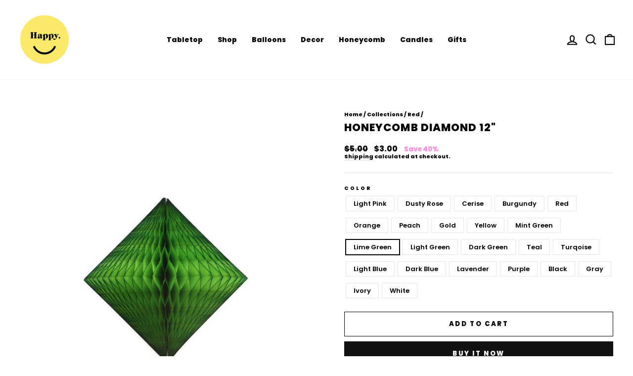

--- FILE ---
content_type: text/html; charset=utf-8
request_url: https://shophappyish.com/collections/red/products/honeycomb-diamonds-12
body_size: 28397
content:
<!doctype html>
<html class="no-js" lang="en" dir="ltr">
<head>
  <meta charset="utf-8">
  <meta http-equiv="X-UA-Compatible" content="IE=edge,chrome=1">
  <meta name="viewport" content="width=device-width,initial-scale=1">
  <meta name="theme-color" content="#111111">
  <link rel="canonical" href="https://shophappyish.com/products/honeycomb-diamonds-12">
  <link rel="preconnect" href="https://cdn.shopify.com">
  <link rel="preconnect" href="https://fonts.shopifycdn.com">
  <link rel="dns-prefetch" href="https://productreviews.shopifycdn.com">
  <link rel="dns-prefetch" href="https://ajax.googleapis.com">
  <link rel="dns-prefetch" href="https://maps.googleapis.com">
  <link rel="dns-prefetch" href="https://maps.gstatic.com"><link rel="shortcut icon" href="//shophappyish.com/cdn/shop/files/FAE01287-8EE1-49BD-9C3F-D64A4B62FEC7_400x_2x_d63ca891-60e7-4c3e-ac38-6bcfcf665973_32x32.jpg?v=1656076216" type="image/png" /><title>Honeycomb Diamond 12&quot;
&ndash; Oh Happy Day Shop
</title>
<meta name="description" content="Made in USA Paper, Ships Flat 12&quot;"><meta property="og:site_name" content="Oh Happy Day Shop">
  <meta property="og:url" content="https://shophappyish.com/products/honeycomb-diamonds-12">
  <meta property="og:title" content="Honeycomb Diamond 12&quot;">
  <meta property="og:type" content="product">
  <meta property="og:description" content="Made in USA Paper, Ships Flat 12&quot;"><meta property="og:image" content="http://shophappyish.com/cdn/shop/products/12inch_diamond_6233.jpg?v=1632829898">
    <meta property="og:image:secure_url" content="https://shophappyish.com/cdn/shop/products/12inch_diamond_6233.jpg?v=1632829898">
    <meta property="og:image:width" content="1000">
    <meta property="og:image:height" content="1200"><meta name="twitter:site" content="@">
  <meta name="twitter:card" content="summary_large_image">
  <meta name="twitter:title" content="Honeycomb Diamond 12"">
  <meta name="twitter:description" content="Made in USA Paper, Ships Flat 12&quot;">
<style data-shopify>@font-face {
  font-family: Poppins;
  font-weight: 800;
  font-style: normal;
  font-display: swap;
  src: url("//shophappyish.com/cdn/fonts/poppins/poppins_n8.580200d05bca09e2e0c6f4c922047c227dfa8e8c.woff2") format("woff2"),
       url("//shophappyish.com/cdn/fonts/poppins/poppins_n8.f4450f472fdcbe9e829f3583ebd559988f5a3d25.woff") format("woff");
}

  @font-face {
  font-family: Poppins;
  font-weight: 800;
  font-style: normal;
  font-display: swap;
  src: url("//shophappyish.com/cdn/fonts/poppins/poppins_n8.580200d05bca09e2e0c6f4c922047c227dfa8e8c.woff2") format("woff2"),
       url("//shophappyish.com/cdn/fonts/poppins/poppins_n8.f4450f472fdcbe9e829f3583ebd559988f5a3d25.woff") format("woff");
}


  @font-face {
  font-family: Poppins;
  font-weight: 600;
  font-style: normal;
  font-display: swap;
  src: url("//shophappyish.com/cdn/fonts/poppins/poppins_n6.aa29d4918bc243723d56b59572e18228ed0786f6.woff2") format("woff2"),
       url("//shophappyish.com/cdn/fonts/poppins/poppins_n6.5f815d845fe073750885d5b7e619ee00e8111208.woff") format("woff");
}

  @font-face {
  font-family: Poppins;
  font-weight: 800;
  font-style: italic;
  font-display: swap;
  src: url("//shophappyish.com/cdn/fonts/poppins/poppins_i8.55af7c89c62b8603457a34c5936ad3b39f67e29c.woff2") format("woff2"),
       url("//shophappyish.com/cdn/fonts/poppins/poppins_i8.1143b85f67a233999703c64471299cee6bc83160.woff") format("woff");
}

  @font-face {
  font-family: Poppins;
  font-weight: 600;
  font-style: italic;
  font-display: swap;
  src: url("//shophappyish.com/cdn/fonts/poppins/poppins_i6.bb8044d6203f492888d626dafda3c2999253e8e9.woff2") format("woff2"),
       url("//shophappyish.com/cdn/fonts/poppins/poppins_i6.e233dec1a61b1e7dead9f920159eda42280a02c3.woff") format("woff");
}

</style><link href="//shophappyish.com/cdn/shop/t/43/assets/theme.css?v=83020906787094284861707850694" rel="stylesheet" type="text/css" media="all" />
<style data-shopify>:root {
    --typeHeaderPrimary: Poppins;
    --typeHeaderFallback: sans-serif;
    --typeHeaderSize: 25px;
    --typeHeaderWeight: 800;
    --typeHeaderLineHeight: 0.9;
    --typeHeaderSpacing: 0.05em;

    --typeBasePrimary:Poppins;
    --typeBaseFallback:sans-serif;
    --typeBaseSize: 13px;
    --typeBaseWeight: 800;
    --typeBaseSpacing: 0.0em;
    --typeBaseLineHeight: 1.2;

    --typeCollectionTitle: 18px;

    --iconWeight: 5px;
    --iconLinecaps: miter;

    
      --buttonRadius: 0px;
    

    --colorGridOverlayOpacity: 0.1;
  }

  .placeholder-content {
    background-image: linear-gradient(100deg, #ffffff 40%, #f7f7f7 63%, #ffffff 79%);
  }</style><script>
    document.documentElement.className = document.documentElement.className.replace('no-js', 'js');

    window.theme = window.theme || {};
    theme.routes = {
      home: "/",
      cart: "/cart.js",
      cartPage: "/cart",
      cartAdd: "/cart/add.js",
      cartChange: "/cart/change.js",
      search: "/search"
    };
    theme.strings = {
      soldOut: "Sold Out",
      unavailable: "Unavailable",
      inStockLabel: "In stock, ready to ship",
      oneStockLabel: "Low stock - [count] item left",
      otherStockLabel: "Low stock - [count] items left",
      willNotShipUntil: "Ready to ship [date]",
      willBeInStockAfter: "Back in stock [date]",
      waitingForStock: "Inventory on the way",
      savePrice: "Save [saved_amount]",
      cartEmpty: "Your cart is currently empty.",
      cartTermsConfirmation: "You must agree with the terms and conditions of sales to check out",
      searchCollections: "Collections:",
      searchPages: "Pages:",
      searchArticles: "Articles:",
      productFrom: "from ",
    };
    theme.settings = {
      cartType: "drawer",
      isCustomerTemplate: false,
      moneyFormat: "${{amount}}",
      saveType: "percent",
      productImageSize: "square",
      productImageCover: true,
      predictiveSearch: true,
      predictiveSearchType: "product",
      predictiveSearchVendor: false,
      predictiveSearchPrice: false,
      quickView: true,
      themeName: 'Impulse',
      themeVersion: "7.0.0"
    };
  </script>

  <script>window.performance && window.performance.mark && window.performance.mark('shopify.content_for_header.start');</script><meta name="google-site-verification" content="gExvE4bzGtmvCm-8VNwb7sHMSW4xS1WEYBD-4BuRWFQ">
<meta id="shopify-digital-wallet" name="shopify-digital-wallet" content="/4892545/digital_wallets/dialog">
<meta name="shopify-checkout-api-token" content="4dc0d67308215fc27b935c65891f7621">
<meta id="in-context-paypal-metadata" data-shop-id="4892545" data-venmo-supported="true" data-environment="production" data-locale="en_US" data-paypal-v4="true" data-currency="USD">
<link rel="alternate" type="application/json+oembed" href="https://shophappyish.com/products/honeycomb-diamonds-12.oembed">
<script async="async" src="/checkouts/internal/preloads.js?locale=en-US"></script>
<link rel="preconnect" href="https://shop.app" crossorigin="anonymous">
<script async="async" src="https://shop.app/checkouts/internal/preloads.js?locale=en-US&shop_id=4892545" crossorigin="anonymous"></script>
<script id="apple-pay-shop-capabilities" type="application/json">{"shopId":4892545,"countryCode":"US","currencyCode":"USD","merchantCapabilities":["supports3DS"],"merchantId":"gid:\/\/shopify\/Shop\/4892545","merchantName":"Oh Happy Day Shop","requiredBillingContactFields":["postalAddress","email"],"requiredShippingContactFields":["postalAddress","email"],"shippingType":"shipping","supportedNetworks":["visa","masterCard","amex","discover","elo","jcb"],"total":{"type":"pending","label":"Oh Happy Day Shop","amount":"1.00"},"shopifyPaymentsEnabled":true,"supportsSubscriptions":true}</script>
<script id="shopify-features" type="application/json">{"accessToken":"4dc0d67308215fc27b935c65891f7621","betas":["rich-media-storefront-analytics"],"domain":"shophappyish.com","predictiveSearch":true,"shopId":4892545,"locale":"en"}</script>
<script>var Shopify = Shopify || {};
Shopify.shop = "ohhappyday.myshopify.com";
Shopify.locale = "en";
Shopify.currency = {"active":"USD","rate":"1.0"};
Shopify.country = "US";
Shopify.theme = {"name":"[dev] Impulse 7.0","id":123735572559,"schema_name":"Impulse","schema_version":"7.0.0","theme_store_id":857,"role":"main"};
Shopify.theme.handle = "null";
Shopify.theme.style = {"id":null,"handle":null};
Shopify.cdnHost = "shophappyish.com/cdn";
Shopify.routes = Shopify.routes || {};
Shopify.routes.root = "/";</script>
<script type="module">!function(o){(o.Shopify=o.Shopify||{}).modules=!0}(window);</script>
<script>!function(o){function n(){var o=[];function n(){o.push(Array.prototype.slice.apply(arguments))}return n.q=o,n}var t=o.Shopify=o.Shopify||{};t.loadFeatures=n(),t.autoloadFeatures=n()}(window);</script>
<script>
  window.ShopifyPay = window.ShopifyPay || {};
  window.ShopifyPay.apiHost = "shop.app\/pay";
  window.ShopifyPay.redirectState = null;
</script>
<script id="shop-js-analytics" type="application/json">{"pageType":"product"}</script>
<script defer="defer" async type="module" src="//shophappyish.com/cdn/shopifycloud/shop-js/modules/v2/client.init-shop-cart-sync_BT-GjEfc.en.esm.js"></script>
<script defer="defer" async type="module" src="//shophappyish.com/cdn/shopifycloud/shop-js/modules/v2/chunk.common_D58fp_Oc.esm.js"></script>
<script defer="defer" async type="module" src="//shophappyish.com/cdn/shopifycloud/shop-js/modules/v2/chunk.modal_xMitdFEc.esm.js"></script>
<script type="module">
  await import("//shophappyish.com/cdn/shopifycloud/shop-js/modules/v2/client.init-shop-cart-sync_BT-GjEfc.en.esm.js");
await import("//shophappyish.com/cdn/shopifycloud/shop-js/modules/v2/chunk.common_D58fp_Oc.esm.js");
await import("//shophappyish.com/cdn/shopifycloud/shop-js/modules/v2/chunk.modal_xMitdFEc.esm.js");

  window.Shopify.SignInWithShop?.initShopCartSync?.({"fedCMEnabled":true,"windoidEnabled":true});

</script>
<script defer="defer" async type="module" src="//shophappyish.com/cdn/shopifycloud/shop-js/modules/v2/client.payment-terms_Ci9AEqFq.en.esm.js"></script>
<script defer="defer" async type="module" src="//shophappyish.com/cdn/shopifycloud/shop-js/modules/v2/chunk.common_D58fp_Oc.esm.js"></script>
<script defer="defer" async type="module" src="//shophappyish.com/cdn/shopifycloud/shop-js/modules/v2/chunk.modal_xMitdFEc.esm.js"></script>
<script type="module">
  await import("//shophappyish.com/cdn/shopifycloud/shop-js/modules/v2/client.payment-terms_Ci9AEqFq.en.esm.js");
await import("//shophappyish.com/cdn/shopifycloud/shop-js/modules/v2/chunk.common_D58fp_Oc.esm.js");
await import("//shophappyish.com/cdn/shopifycloud/shop-js/modules/v2/chunk.modal_xMitdFEc.esm.js");

  
</script>
<script>
  window.Shopify = window.Shopify || {};
  if (!window.Shopify.featureAssets) window.Shopify.featureAssets = {};
  window.Shopify.featureAssets['shop-js'] = {"shop-cart-sync":["modules/v2/client.shop-cart-sync_DZOKe7Ll.en.esm.js","modules/v2/chunk.common_D58fp_Oc.esm.js","modules/v2/chunk.modal_xMitdFEc.esm.js"],"init-fed-cm":["modules/v2/client.init-fed-cm_B6oLuCjv.en.esm.js","modules/v2/chunk.common_D58fp_Oc.esm.js","modules/v2/chunk.modal_xMitdFEc.esm.js"],"shop-cash-offers":["modules/v2/client.shop-cash-offers_D2sdYoxE.en.esm.js","modules/v2/chunk.common_D58fp_Oc.esm.js","modules/v2/chunk.modal_xMitdFEc.esm.js"],"shop-login-button":["modules/v2/client.shop-login-button_QeVjl5Y3.en.esm.js","modules/v2/chunk.common_D58fp_Oc.esm.js","modules/v2/chunk.modal_xMitdFEc.esm.js"],"pay-button":["modules/v2/client.pay-button_DXTOsIq6.en.esm.js","modules/v2/chunk.common_D58fp_Oc.esm.js","modules/v2/chunk.modal_xMitdFEc.esm.js"],"shop-button":["modules/v2/client.shop-button_DQZHx9pm.en.esm.js","modules/v2/chunk.common_D58fp_Oc.esm.js","modules/v2/chunk.modal_xMitdFEc.esm.js"],"avatar":["modules/v2/client.avatar_BTnouDA3.en.esm.js"],"init-windoid":["modules/v2/client.init-windoid_CR1B-cfM.en.esm.js","modules/v2/chunk.common_D58fp_Oc.esm.js","modules/v2/chunk.modal_xMitdFEc.esm.js"],"init-shop-for-new-customer-accounts":["modules/v2/client.init-shop-for-new-customer-accounts_C_vY_xzh.en.esm.js","modules/v2/client.shop-login-button_QeVjl5Y3.en.esm.js","modules/v2/chunk.common_D58fp_Oc.esm.js","modules/v2/chunk.modal_xMitdFEc.esm.js"],"init-shop-email-lookup-coordinator":["modules/v2/client.init-shop-email-lookup-coordinator_BI7n9ZSv.en.esm.js","modules/v2/chunk.common_D58fp_Oc.esm.js","modules/v2/chunk.modal_xMitdFEc.esm.js"],"init-shop-cart-sync":["modules/v2/client.init-shop-cart-sync_BT-GjEfc.en.esm.js","modules/v2/chunk.common_D58fp_Oc.esm.js","modules/v2/chunk.modal_xMitdFEc.esm.js"],"shop-toast-manager":["modules/v2/client.shop-toast-manager_DiYdP3xc.en.esm.js","modules/v2/chunk.common_D58fp_Oc.esm.js","modules/v2/chunk.modal_xMitdFEc.esm.js"],"init-customer-accounts":["modules/v2/client.init-customer-accounts_D9ZNqS-Q.en.esm.js","modules/v2/client.shop-login-button_QeVjl5Y3.en.esm.js","modules/v2/chunk.common_D58fp_Oc.esm.js","modules/v2/chunk.modal_xMitdFEc.esm.js"],"init-customer-accounts-sign-up":["modules/v2/client.init-customer-accounts-sign-up_iGw4briv.en.esm.js","modules/v2/client.shop-login-button_QeVjl5Y3.en.esm.js","modules/v2/chunk.common_D58fp_Oc.esm.js","modules/v2/chunk.modal_xMitdFEc.esm.js"],"shop-follow-button":["modules/v2/client.shop-follow-button_CqMgW2wH.en.esm.js","modules/v2/chunk.common_D58fp_Oc.esm.js","modules/v2/chunk.modal_xMitdFEc.esm.js"],"checkout-modal":["modules/v2/client.checkout-modal_xHeaAweL.en.esm.js","modules/v2/chunk.common_D58fp_Oc.esm.js","modules/v2/chunk.modal_xMitdFEc.esm.js"],"shop-login":["modules/v2/client.shop-login_D91U-Q7h.en.esm.js","modules/v2/chunk.common_D58fp_Oc.esm.js","modules/v2/chunk.modal_xMitdFEc.esm.js"],"lead-capture":["modules/v2/client.lead-capture_BJmE1dJe.en.esm.js","modules/v2/chunk.common_D58fp_Oc.esm.js","modules/v2/chunk.modal_xMitdFEc.esm.js"],"payment-terms":["modules/v2/client.payment-terms_Ci9AEqFq.en.esm.js","modules/v2/chunk.common_D58fp_Oc.esm.js","modules/v2/chunk.modal_xMitdFEc.esm.js"]};
</script>
<script>(function() {
  var isLoaded = false;
  function asyncLoad() {
    if (isLoaded) return;
    isLoaded = true;
    var urls = ["https:\/\/static.klaviyo.com\/onsite\/js\/klaviyo.js?company_id=HCabmE\u0026shop=ohhappyday.myshopify.com"];
    for (var i = 0; i < urls.length; i++) {
      var s = document.createElement('script');
      s.type = 'text/javascript';
      s.async = true;
      s.src = urls[i];
      var x = document.getElementsByTagName('script')[0];
      x.parentNode.insertBefore(s, x);
    }
  };
  if(window.attachEvent) {
    window.attachEvent('onload', asyncLoad);
  } else {
    window.addEventListener('load', asyncLoad, false);
  }
})();</script>
<script id="__st">var __st={"a":4892545,"offset":-28800,"reqid":"cd68fdb0-f3b2-4366-a7dc-2bb266d240b6-1769070027","pageurl":"shophappyish.com\/collections\/red\/products\/honeycomb-diamonds-12","u":"022fdd0ead9c","p":"product","rtyp":"product","rid":472544939};</script>
<script>window.ShopifyPaypalV4VisibilityTracking = true;</script>
<script id="captcha-bootstrap">!function(){'use strict';const t='contact',e='account',n='new_comment',o=[[t,t],['blogs',n],['comments',n],[t,'customer']],c=[[e,'customer_login'],[e,'guest_login'],[e,'recover_customer_password'],[e,'create_customer']],r=t=>t.map((([t,e])=>`form[action*='/${t}']:not([data-nocaptcha='true']) input[name='form_type'][value='${e}']`)).join(','),a=t=>()=>t?[...document.querySelectorAll(t)].map((t=>t.form)):[];function s(){const t=[...o],e=r(t);return a(e)}const i='password',u='form_key',d=['recaptcha-v3-token','g-recaptcha-response','h-captcha-response',i],f=()=>{try{return window.sessionStorage}catch{return}},m='__shopify_v',_=t=>t.elements[u];function p(t,e,n=!1){try{const o=window.sessionStorage,c=JSON.parse(o.getItem(e)),{data:r}=function(t){const{data:e,action:n}=t;return t[m]||n?{data:e,action:n}:{data:t,action:n}}(c);for(const[e,n]of Object.entries(r))t.elements[e]&&(t.elements[e].value=n);n&&o.removeItem(e)}catch(o){console.error('form repopulation failed',{error:o})}}const l='form_type',E='cptcha';function T(t){t.dataset[E]=!0}const w=window,h=w.document,L='Shopify',v='ce_forms',y='captcha';let A=!1;((t,e)=>{const n=(g='f06e6c50-85a8-45c8-87d0-21a2b65856fe',I='https://cdn.shopify.com/shopifycloud/storefront-forms-hcaptcha/ce_storefront_forms_captcha_hcaptcha.v1.5.2.iife.js',D={infoText:'Protected by hCaptcha',privacyText:'Privacy',termsText:'Terms'},(t,e,n)=>{const o=w[L][v],c=o.bindForm;if(c)return c(t,g,e,D).then(n);var r;o.q.push([[t,g,e,D],n]),r=I,A||(h.body.append(Object.assign(h.createElement('script'),{id:'captcha-provider',async:!0,src:r})),A=!0)});var g,I,D;w[L]=w[L]||{},w[L][v]=w[L][v]||{},w[L][v].q=[],w[L][y]=w[L][y]||{},w[L][y].protect=function(t,e){n(t,void 0,e),T(t)},Object.freeze(w[L][y]),function(t,e,n,w,h,L){const[v,y,A,g]=function(t,e,n){const i=e?o:[],u=t?c:[],d=[...i,...u],f=r(d),m=r(i),_=r(d.filter((([t,e])=>n.includes(e))));return[a(f),a(m),a(_),s()]}(w,h,L),I=t=>{const e=t.target;return e instanceof HTMLFormElement?e:e&&e.form},D=t=>v().includes(t);t.addEventListener('submit',(t=>{const e=I(t);if(!e)return;const n=D(e)&&!e.dataset.hcaptchaBound&&!e.dataset.recaptchaBound,o=_(e),c=g().includes(e)&&(!o||!o.value);(n||c)&&t.preventDefault(),c&&!n&&(function(t){try{if(!f())return;!function(t){const e=f();if(!e)return;const n=_(t);if(!n)return;const o=n.value;o&&e.removeItem(o)}(t);const e=Array.from(Array(32),(()=>Math.random().toString(36)[2])).join('');!function(t,e){_(t)||t.append(Object.assign(document.createElement('input'),{type:'hidden',name:u})),t.elements[u].value=e}(t,e),function(t,e){const n=f();if(!n)return;const o=[...t.querySelectorAll(`input[type='${i}']`)].map((({name:t})=>t)),c=[...d,...o],r={};for(const[a,s]of new FormData(t).entries())c.includes(a)||(r[a]=s);n.setItem(e,JSON.stringify({[m]:1,action:t.action,data:r}))}(t,e)}catch(e){console.error('failed to persist form',e)}}(e),e.submit())}));const S=(t,e)=>{t&&!t.dataset[E]&&(n(t,e.some((e=>e===t))),T(t))};for(const o of['focusin','change'])t.addEventListener(o,(t=>{const e=I(t);D(e)&&S(e,y())}));const B=e.get('form_key'),M=e.get(l),P=B&&M;t.addEventListener('DOMContentLoaded',(()=>{const t=y();if(P)for(const e of t)e.elements[l].value===M&&p(e,B);[...new Set([...A(),...v().filter((t=>'true'===t.dataset.shopifyCaptcha))])].forEach((e=>S(e,t)))}))}(h,new URLSearchParams(w.location.search),n,t,e,['guest_login'])})(!0,!1)}();</script>
<script integrity="sha256-4kQ18oKyAcykRKYeNunJcIwy7WH5gtpwJnB7kiuLZ1E=" data-source-attribution="shopify.loadfeatures" defer="defer" src="//shophappyish.com/cdn/shopifycloud/storefront/assets/storefront/load_feature-a0a9edcb.js" crossorigin="anonymous"></script>
<script crossorigin="anonymous" defer="defer" src="//shophappyish.com/cdn/shopifycloud/storefront/assets/shopify_pay/storefront-65b4c6d7.js?v=20250812"></script>
<script data-source-attribution="shopify.dynamic_checkout.dynamic.init">var Shopify=Shopify||{};Shopify.PaymentButton=Shopify.PaymentButton||{isStorefrontPortableWallets:!0,init:function(){window.Shopify.PaymentButton.init=function(){};var t=document.createElement("script");t.src="https://shophappyish.com/cdn/shopifycloud/portable-wallets/latest/portable-wallets.en.js",t.type="module",document.head.appendChild(t)}};
</script>
<script data-source-attribution="shopify.dynamic_checkout.buyer_consent">
  function portableWalletsHideBuyerConsent(e){var t=document.getElementById("shopify-buyer-consent"),n=document.getElementById("shopify-subscription-policy-button");t&&n&&(t.classList.add("hidden"),t.setAttribute("aria-hidden","true"),n.removeEventListener("click",e))}function portableWalletsShowBuyerConsent(e){var t=document.getElementById("shopify-buyer-consent"),n=document.getElementById("shopify-subscription-policy-button");t&&n&&(t.classList.remove("hidden"),t.removeAttribute("aria-hidden"),n.addEventListener("click",e))}window.Shopify?.PaymentButton&&(window.Shopify.PaymentButton.hideBuyerConsent=portableWalletsHideBuyerConsent,window.Shopify.PaymentButton.showBuyerConsent=portableWalletsShowBuyerConsent);
</script>
<script>
  function portableWalletsCleanup(e){e&&e.src&&console.error("Failed to load portable wallets script "+e.src);var t=document.querySelectorAll("shopify-accelerated-checkout .shopify-payment-button__skeleton, shopify-accelerated-checkout-cart .wallet-cart-button__skeleton"),e=document.getElementById("shopify-buyer-consent");for(let e=0;e<t.length;e++)t[e].remove();e&&e.remove()}function portableWalletsNotLoadedAsModule(e){e instanceof ErrorEvent&&"string"==typeof e.message&&e.message.includes("import.meta")&&"string"==typeof e.filename&&e.filename.includes("portable-wallets")&&(window.removeEventListener("error",portableWalletsNotLoadedAsModule),window.Shopify.PaymentButton.failedToLoad=e,"loading"===document.readyState?document.addEventListener("DOMContentLoaded",window.Shopify.PaymentButton.init):window.Shopify.PaymentButton.init())}window.addEventListener("error",portableWalletsNotLoadedAsModule);
</script>

<script type="module" src="https://shophappyish.com/cdn/shopifycloud/portable-wallets/latest/portable-wallets.en.js" onError="portableWalletsCleanup(this)" crossorigin="anonymous"></script>
<script nomodule>
  document.addEventListener("DOMContentLoaded", portableWalletsCleanup);
</script>

<script id='scb4127' type='text/javascript' async='' src='https://shophappyish.com/cdn/shopifycloud/privacy-banner/storefront-banner.js'></script><link id="shopify-accelerated-checkout-styles" rel="stylesheet" media="screen" href="https://shophappyish.com/cdn/shopifycloud/portable-wallets/latest/accelerated-checkout-backwards-compat.css" crossorigin="anonymous">
<style id="shopify-accelerated-checkout-cart">
        #shopify-buyer-consent {
  margin-top: 1em;
  display: inline-block;
  width: 100%;
}

#shopify-buyer-consent.hidden {
  display: none;
}

#shopify-subscription-policy-button {
  background: none;
  border: none;
  padding: 0;
  text-decoration: underline;
  font-size: inherit;
  cursor: pointer;
}

#shopify-subscription-policy-button::before {
  box-shadow: none;
}

      </style>

<script>window.performance && window.performance.mark && window.performance.mark('shopify.content_for_header.end');</script>

  <script src="//shophappyish.com/cdn/shop/t/43/assets/vendor-scripts-v11.js?v=37008510665465927001666633041" defer="defer"></script><link rel="stylesheet" href="//shophappyish.com/cdn/shop/t/43/assets/country-flags.css"><script src="//shophappyish.com/cdn/shop/t/43/assets/theme.js?v=130153945661256627671667327156" defer="defer"></script>
  <link href="//shophappyish.com/cdn/shop/t/43/assets/slick.css?v=98340474046176884051665844747" rel="stylesheet" type="text/css" media="all" />
  <link href="//shophappyish.com/cdn/shop/t/43/assets/slick-theme.css?v=39064554228187772091707850694" rel="stylesheet" type="text/css" media="all" />
<!-- BEGIN app block: shopify://apps/klaviyo-email-marketing-sms/blocks/klaviyo-onsite-embed/2632fe16-c075-4321-a88b-50b567f42507 -->















  <script>
    window.klaviyoReviewsProductDesignMode = false
  </script>







<!-- END app block --><link href="https://monorail-edge.shopifysvc.com" rel="dns-prefetch">
<script>(function(){if ("sendBeacon" in navigator && "performance" in window) {try {var session_token_from_headers = performance.getEntriesByType('navigation')[0].serverTiming.find(x => x.name == '_s').description;} catch {var session_token_from_headers = undefined;}var session_cookie_matches = document.cookie.match(/_shopify_s=([^;]*)/);var session_token_from_cookie = session_cookie_matches && session_cookie_matches.length === 2 ? session_cookie_matches[1] : "";var session_token = session_token_from_headers || session_token_from_cookie || "";function handle_abandonment_event(e) {var entries = performance.getEntries().filter(function(entry) {return /monorail-edge.shopifysvc.com/.test(entry.name);});if (!window.abandonment_tracked && entries.length === 0) {window.abandonment_tracked = true;var currentMs = Date.now();var navigation_start = performance.timing.navigationStart;var payload = {shop_id: 4892545,url: window.location.href,navigation_start,duration: currentMs - navigation_start,session_token,page_type: "product"};window.navigator.sendBeacon("https://monorail-edge.shopifysvc.com/v1/produce", JSON.stringify({schema_id: "online_store_buyer_site_abandonment/1.1",payload: payload,metadata: {event_created_at_ms: currentMs,event_sent_at_ms: currentMs}}));}}window.addEventListener('pagehide', handle_abandonment_event);}}());</script>
<script id="web-pixels-manager-setup">(function e(e,d,r,n,o){if(void 0===o&&(o={}),!Boolean(null===(a=null===(i=window.Shopify)||void 0===i?void 0:i.analytics)||void 0===a?void 0:a.replayQueue)){var i,a;window.Shopify=window.Shopify||{};var t=window.Shopify;t.analytics=t.analytics||{};var s=t.analytics;s.replayQueue=[],s.publish=function(e,d,r){return s.replayQueue.push([e,d,r]),!0};try{self.performance.mark("wpm:start")}catch(e){}var l=function(){var e={modern:/Edge?\/(1{2}[4-9]|1[2-9]\d|[2-9]\d{2}|\d{4,})\.\d+(\.\d+|)|Firefox\/(1{2}[4-9]|1[2-9]\d|[2-9]\d{2}|\d{4,})\.\d+(\.\d+|)|Chrom(ium|e)\/(9{2}|\d{3,})\.\d+(\.\d+|)|(Maci|X1{2}).+ Version\/(15\.\d+|(1[6-9]|[2-9]\d|\d{3,})\.\d+)([,.]\d+|)( \(\w+\)|)( Mobile\/\w+|) Safari\/|Chrome.+OPR\/(9{2}|\d{3,})\.\d+\.\d+|(CPU[ +]OS|iPhone[ +]OS|CPU[ +]iPhone|CPU IPhone OS|CPU iPad OS)[ +]+(15[._]\d+|(1[6-9]|[2-9]\d|\d{3,})[._]\d+)([._]\d+|)|Android:?[ /-](13[3-9]|1[4-9]\d|[2-9]\d{2}|\d{4,})(\.\d+|)(\.\d+|)|Android.+Firefox\/(13[5-9]|1[4-9]\d|[2-9]\d{2}|\d{4,})\.\d+(\.\d+|)|Android.+Chrom(ium|e)\/(13[3-9]|1[4-9]\d|[2-9]\d{2}|\d{4,})\.\d+(\.\d+|)|SamsungBrowser\/([2-9]\d|\d{3,})\.\d+/,legacy:/Edge?\/(1[6-9]|[2-9]\d|\d{3,})\.\d+(\.\d+|)|Firefox\/(5[4-9]|[6-9]\d|\d{3,})\.\d+(\.\d+|)|Chrom(ium|e)\/(5[1-9]|[6-9]\d|\d{3,})\.\d+(\.\d+|)([\d.]+$|.*Safari\/(?![\d.]+ Edge\/[\d.]+$))|(Maci|X1{2}).+ Version\/(10\.\d+|(1[1-9]|[2-9]\d|\d{3,})\.\d+)([,.]\d+|)( \(\w+\)|)( Mobile\/\w+|) Safari\/|Chrome.+OPR\/(3[89]|[4-9]\d|\d{3,})\.\d+\.\d+|(CPU[ +]OS|iPhone[ +]OS|CPU[ +]iPhone|CPU IPhone OS|CPU iPad OS)[ +]+(10[._]\d+|(1[1-9]|[2-9]\d|\d{3,})[._]\d+)([._]\d+|)|Android:?[ /-](13[3-9]|1[4-9]\d|[2-9]\d{2}|\d{4,})(\.\d+|)(\.\d+|)|Mobile Safari.+OPR\/([89]\d|\d{3,})\.\d+\.\d+|Android.+Firefox\/(13[5-9]|1[4-9]\d|[2-9]\d{2}|\d{4,})\.\d+(\.\d+|)|Android.+Chrom(ium|e)\/(13[3-9]|1[4-9]\d|[2-9]\d{2}|\d{4,})\.\d+(\.\d+|)|Android.+(UC? ?Browser|UCWEB|U3)[ /]?(15\.([5-9]|\d{2,})|(1[6-9]|[2-9]\d|\d{3,})\.\d+)\.\d+|SamsungBrowser\/(5\.\d+|([6-9]|\d{2,})\.\d+)|Android.+MQ{2}Browser\/(14(\.(9|\d{2,})|)|(1[5-9]|[2-9]\d|\d{3,})(\.\d+|))(\.\d+|)|K[Aa][Ii]OS\/(3\.\d+|([4-9]|\d{2,})\.\d+)(\.\d+|)/},d=e.modern,r=e.legacy,n=navigator.userAgent;return n.match(d)?"modern":n.match(r)?"legacy":"unknown"}(),u="modern"===l?"modern":"legacy",c=(null!=n?n:{modern:"",legacy:""})[u],f=function(e){return[e.baseUrl,"/wpm","/b",e.hashVersion,"modern"===e.buildTarget?"m":"l",".js"].join("")}({baseUrl:d,hashVersion:r,buildTarget:u}),m=function(e){var d=e.version,r=e.bundleTarget,n=e.surface,o=e.pageUrl,i=e.monorailEndpoint;return{emit:function(e){var a=e.status,t=e.errorMsg,s=(new Date).getTime(),l=JSON.stringify({metadata:{event_sent_at_ms:s},events:[{schema_id:"web_pixels_manager_load/3.1",payload:{version:d,bundle_target:r,page_url:o,status:a,surface:n,error_msg:t},metadata:{event_created_at_ms:s}}]});if(!i)return console&&console.warn&&console.warn("[Web Pixels Manager] No Monorail endpoint provided, skipping logging."),!1;try{return self.navigator.sendBeacon.bind(self.navigator)(i,l)}catch(e){}var u=new XMLHttpRequest;try{return u.open("POST",i,!0),u.setRequestHeader("Content-Type","text/plain"),u.send(l),!0}catch(e){return console&&console.warn&&console.warn("[Web Pixels Manager] Got an unhandled error while logging to Monorail."),!1}}}}({version:r,bundleTarget:l,surface:e.surface,pageUrl:self.location.href,monorailEndpoint:e.monorailEndpoint});try{o.browserTarget=l,function(e){var d=e.src,r=e.async,n=void 0===r||r,o=e.onload,i=e.onerror,a=e.sri,t=e.scriptDataAttributes,s=void 0===t?{}:t,l=document.createElement("script"),u=document.querySelector("head"),c=document.querySelector("body");if(l.async=n,l.src=d,a&&(l.integrity=a,l.crossOrigin="anonymous"),s)for(var f in s)if(Object.prototype.hasOwnProperty.call(s,f))try{l.dataset[f]=s[f]}catch(e){}if(o&&l.addEventListener("load",o),i&&l.addEventListener("error",i),u)u.appendChild(l);else{if(!c)throw new Error("Did not find a head or body element to append the script");c.appendChild(l)}}({src:f,async:!0,onload:function(){if(!function(){var e,d;return Boolean(null===(d=null===(e=window.Shopify)||void 0===e?void 0:e.analytics)||void 0===d?void 0:d.initialized)}()){var d=window.webPixelsManager.init(e)||void 0;if(d){var r=window.Shopify.analytics;r.replayQueue.forEach((function(e){var r=e[0],n=e[1],o=e[2];d.publishCustomEvent(r,n,o)})),r.replayQueue=[],r.publish=d.publishCustomEvent,r.visitor=d.visitor,r.initialized=!0}}},onerror:function(){return m.emit({status:"failed",errorMsg:"".concat(f," has failed to load")})},sri:function(e){var d=/^sha384-[A-Za-z0-9+/=]+$/;return"string"==typeof e&&d.test(e)}(c)?c:"",scriptDataAttributes:o}),m.emit({status:"loading"})}catch(e){m.emit({status:"failed",errorMsg:(null==e?void 0:e.message)||"Unknown error"})}}})({shopId: 4892545,storefrontBaseUrl: "https://shophappyish.com",extensionsBaseUrl: "https://extensions.shopifycdn.com/cdn/shopifycloud/web-pixels-manager",monorailEndpoint: "https://monorail-edge.shopifysvc.com/unstable/produce_batch",surface: "storefront-renderer",enabledBetaFlags: ["2dca8a86"],webPixelsConfigList: [{"id":"335347791","configuration":"{\"config\":\"{\\\"pixel_id\\\":\\\"G-H5HBDEFVRM\\\",\\\"target_country\\\":\\\"US\\\",\\\"gtag_events\\\":[{\\\"type\\\":\\\"begin_checkout\\\",\\\"action_label\\\":\\\"G-H5HBDEFVRM\\\"},{\\\"type\\\":\\\"search\\\",\\\"action_label\\\":\\\"G-H5HBDEFVRM\\\"},{\\\"type\\\":\\\"view_item\\\",\\\"action_label\\\":[\\\"G-H5HBDEFVRM\\\",\\\"MC-C5YHV7RC2Q\\\"]},{\\\"type\\\":\\\"purchase\\\",\\\"action_label\\\":[\\\"G-H5HBDEFVRM\\\",\\\"MC-C5YHV7RC2Q\\\"]},{\\\"type\\\":\\\"page_view\\\",\\\"action_label\\\":[\\\"G-H5HBDEFVRM\\\",\\\"MC-C5YHV7RC2Q\\\"]},{\\\"type\\\":\\\"add_payment_info\\\",\\\"action_label\\\":\\\"G-H5HBDEFVRM\\\"},{\\\"type\\\":\\\"add_to_cart\\\",\\\"action_label\\\":\\\"G-H5HBDEFVRM\\\"}],\\\"enable_monitoring_mode\\\":false}\"}","eventPayloadVersion":"v1","runtimeContext":"OPEN","scriptVersion":"b2a88bafab3e21179ed38636efcd8a93","type":"APP","apiClientId":1780363,"privacyPurposes":[],"dataSharingAdjustments":{"protectedCustomerApprovalScopes":["read_customer_address","read_customer_email","read_customer_name","read_customer_personal_data","read_customer_phone"]}},{"id":"shopify-app-pixel","configuration":"{}","eventPayloadVersion":"v1","runtimeContext":"STRICT","scriptVersion":"0450","apiClientId":"shopify-pixel","type":"APP","privacyPurposes":["ANALYTICS","MARKETING"]},{"id":"shopify-custom-pixel","eventPayloadVersion":"v1","runtimeContext":"LAX","scriptVersion":"0450","apiClientId":"shopify-pixel","type":"CUSTOM","privacyPurposes":["ANALYTICS","MARKETING"]}],isMerchantRequest: false,initData: {"shop":{"name":"Oh Happy Day Shop","paymentSettings":{"currencyCode":"USD"},"myshopifyDomain":"ohhappyday.myshopify.com","countryCode":"US","storefrontUrl":"https:\/\/shophappyish.com"},"customer":null,"cart":null,"checkout":null,"productVariants":[{"price":{"amount":3.0,"currencyCode":"USD"},"product":{"title":"Honeycomb Diamond 12\"","vendor":"Devra","id":"472544939","untranslatedTitle":"Honeycomb Diamond 12\"","url":"\/products\/honeycomb-diamonds-12","type":"Honeycomb"},"id":"1262077855","image":{"src":"\/\/shophappyish.com\/cdn\/shop\/products\/12inch_diamond_6233.jpg?v=1632829898"},"sku":"PD00197","title":"Light Pink","untranslatedTitle":"Light Pink"},{"price":{"amount":3.0,"currencyCode":"USD"},"product":{"title":"Honeycomb Diamond 12\"","vendor":"Devra","id":"472544939","untranslatedTitle":"Honeycomb Diamond 12\"","url":"\/products\/honeycomb-diamonds-12","type":"Honeycomb"},"id":"1262077859","image":{"src":"\/\/shophappyish.com\/cdn\/shop\/products\/12inch_diamond_6288.jpg?v=1632829898"},"sku":"PD00190","title":"Dusty Rose","untranslatedTitle":"Dusty Rose"},{"price":{"amount":3.0,"currencyCode":"USD"},"product":{"title":"Honeycomb Diamond 12\"","vendor":"Devra","id":"472544939","untranslatedTitle":"Honeycomb Diamond 12\"","url":"\/products\/honeycomb-diamonds-12","type":"Honeycomb"},"id":"1262102907","image":{"src":"\/\/shophappyish.com\/cdn\/shop\/products\/12inch_diamond_6275.jpg?v=1632829898"},"sku":"PD00204","title":"Cerise","untranslatedTitle":"Cerise"},{"price":{"amount":3.0,"currencyCode":"USD"},"product":{"title":"Honeycomb Diamond 12\"","vendor":"Devra","id":"472544939","untranslatedTitle":"Honeycomb Diamond 12\"","url":"\/products\/honeycomb-diamonds-12","type":"Honeycomb"},"id":"1262077871","image":{"src":"\/\/shophappyish.com\/cdn\/shop\/products\/12inch_diamond_6212.jpg?v=1632829898"},"sku":"PD00193","title":"Burgundy","untranslatedTitle":"Burgundy"},{"price":{"amount":3.0,"currencyCode":"USD"},"product":{"title":"Honeycomb Diamond 12\"","vendor":"Devra","id":"472544939","untranslatedTitle":"Honeycomb Diamond 12\"","url":"\/products\/honeycomb-diamonds-12","type":"Honeycomb"},"id":"1262077867","image":{"src":"\/\/shophappyish.com\/cdn\/shop\/products\/12inch_diamond_6231.jpg?v=1624397298"},"sku":"PD00191","title":"Red","untranslatedTitle":"Red"},{"price":{"amount":3.0,"currencyCode":"USD"},"product":{"title":"Honeycomb Diamond 12\"","vendor":"Devra","id":"472544939","untranslatedTitle":"Honeycomb Diamond 12\"","url":"\/products\/honeycomb-diamonds-12","type":"Honeycomb"},"id":"1262077875","image":{"src":"\/\/shophappyish.com\/cdn\/shop\/products\/12inch_diamond_orange.jpg?v=1624397299"},"sku":"PD00192","title":"Orange","untranslatedTitle":"Orange"},{"price":{"amount":3.0,"currencyCode":"USD"},"product":{"title":"Honeycomb Diamond 12\"","vendor":"Devra","id":"472544939","untranslatedTitle":"Honeycomb Diamond 12\"","url":"\/products\/honeycomb-diamonds-12","type":"Honeycomb"},"id":"1262102071","image":{"src":"\/\/shophappyish.com\/cdn\/shop\/products\/12inch_diamond_6277.jpg?v=1624397300"},"sku":"PD00201","title":"Peach","untranslatedTitle":"Peach"},{"price":{"amount":3.0,"currencyCode":"USD"},"product":{"title":"Honeycomb Diamond 12\"","vendor":"Devra","id":"472544939","untranslatedTitle":"Honeycomb Diamond 12\"","url":"\/products\/honeycomb-diamonds-12","type":"Honeycomb"},"id":"1262077883","image":{"src":"\/\/shophappyish.com\/cdn\/shop\/products\/12inch_diamond_6226.jpg?v=1624397302"},"sku":"PD00196","title":"Gold","untranslatedTitle":"Gold"},{"price":{"amount":3.0,"currencyCode":"USD"},"product":{"title":"Honeycomb Diamond 12\"","vendor":"Devra","id":"472544939","untranslatedTitle":"Honeycomb Diamond 12\"","url":"\/products\/honeycomb-diamonds-12","type":"Honeycomb"},"id":"1262077887","image":{"src":"\/\/shophappyish.com\/cdn\/shop\/products\/12inch_diamond_6291.jpg?v=1624397303"},"sku":"PD00194","title":"Yellow","untranslatedTitle":"Yellow"},{"price":{"amount":3.0,"currencyCode":"USD"},"product":{"title":"Honeycomb Diamond 12\"","vendor":"Devra","id":"472544939","untranslatedTitle":"Honeycomb Diamond 12\"","url":"\/products\/honeycomb-diamonds-12","type":"Honeycomb"},"id":"1262077891","image":{"src":"\/\/shophappyish.com\/cdn\/shop\/products\/12inch_diamond_6224.jpg?v=1624397305"},"sku":"PD00203","title":"Mint Green","untranslatedTitle":"Mint Green"},{"price":{"amount":3.0,"currencyCode":"USD"},"product":{"title":"Honeycomb Diamond 12\"","vendor":"Devra","id":"472544939","untranslatedTitle":"Honeycomb Diamond 12\"","url":"\/products\/honeycomb-diamonds-12","type":"Honeycomb"},"id":"1262077895","image":{"src":"\/\/shophappyish.com\/cdn\/shop\/products\/12inch_diamond_6294.jpg?v=1624397307"},"sku":"PD00207","title":"Lime Green","untranslatedTitle":"Lime Green"},{"price":{"amount":3.0,"currencyCode":"USD"},"product":{"title":"Honeycomb Diamond 12\"","vendor":"Devra","id":"472544939","untranslatedTitle":"Honeycomb Diamond 12\"","url":"\/products\/honeycomb-diamonds-12","type":"Honeycomb"},"id":"1262077899","image":{"src":"\/\/shophappyish.com\/cdn\/shop\/products\/12inch_diamond_6280.jpg?v=1624397308"},"sku":"PD00212","title":"Light Green","untranslatedTitle":"Light Green"},{"price":{"amount":3.0,"currencyCode":"USD"},"product":{"title":"Honeycomb Diamond 12\"","vendor":"Devra","id":"472544939","untranslatedTitle":"Honeycomb Diamond 12\"","url":"\/products\/honeycomb-diamonds-12","type":"Honeycomb"},"id":"1262105499","image":{"src":"\/\/shophappyish.com\/cdn\/shop\/products\/12inch_diamond_6286.jpg?v=1624397310"},"sku":"PD00251","title":"Dark Green","untranslatedTitle":"Dark Green"},{"price":{"amount":3.0,"currencyCode":"USD"},"product":{"title":"Honeycomb Diamond 12\"","vendor":"Devra","id":"472544939","untranslatedTitle":"Honeycomb Diamond 12\"","url":"\/products\/honeycomb-diamonds-12","type":"Honeycomb"},"id":"1262077907","image":{"src":"\/\/shophappyish.com\/cdn\/shop\/products\/12inch_diamond_6262.jpg?v=1624397311"},"sku":"PD00206","title":"Teal","untranslatedTitle":"Teal"},{"price":{"amount":3.0,"currencyCode":"USD"},"product":{"title":"Honeycomb Diamond 12\"","vendor":"Devra","id":"472544939","untranslatedTitle":"Honeycomb Diamond 12\"","url":"\/products\/honeycomb-diamonds-12","type":"Honeycomb"},"id":"1262077911","image":{"src":"\/\/shophappyish.com\/cdn\/shop\/products\/12inch_diamond_6265.jpg?v=1624397312"},"sku":"PD00209","title":"Turqoise","untranslatedTitle":"Turqoise"},{"price":{"amount":3.0,"currencyCode":"USD"},"product":{"title":"Honeycomb Diamond 12\"","vendor":"Devra","id":"472544939","untranslatedTitle":"Honeycomb Diamond 12\"","url":"\/products\/honeycomb-diamonds-12","type":"Honeycomb"},"id":"1262077915","image":{"src":"\/\/shophappyish.com\/cdn\/shop\/products\/12inch_diamond_6278.jpg?v=1624397314"},"sku":"PD00210","title":"Light Blue","untranslatedTitle":"Light Blue"},{"price":{"amount":3.0,"currencyCode":"USD"},"product":{"title":"Honeycomb Diamond 12\"","vendor":"Devra","id":"472544939","untranslatedTitle":"Honeycomb Diamond 12\"","url":"\/products\/honeycomb-diamonds-12","type":"Honeycomb"},"id":"1262077919","image":{"src":"\/\/shophappyish.com\/cdn\/shop\/products\/12inch_diamond_6293.jpg?v=1624397315"},"sku":"PD00202","title":"Dark Blue","untranslatedTitle":"Dark Blue"},{"price":{"amount":3.0,"currencyCode":"USD"},"product":{"title":"Honeycomb Diamond 12\"","vendor":"Devra","id":"472544939","untranslatedTitle":"Honeycomb Diamond 12\"","url":"\/products\/honeycomb-diamonds-12","type":"Honeycomb"},"id":"1262077923","image":{"src":"\/\/shophappyish.com\/cdn\/shop\/products\/12inch_diamond_6290.jpg?v=1624397317"},"sku":"PD00208","title":"Lavender","untranslatedTitle":"Lavender"},{"price":{"amount":3.0,"currencyCode":"USD"},"product":{"title":"Honeycomb Diamond 12\"","vendor":"Devra","id":"472544939","untranslatedTitle":"Honeycomb Diamond 12\"","url":"\/products\/honeycomb-diamonds-12","type":"Honeycomb"},"id":"1262077927","image":{"src":"\/\/shophappyish.com\/cdn\/shop\/products\/12inch_diamond_6242.jpg?v=1624397318"},"sku":"PD00205","title":"Purple","untranslatedTitle":"Purple"},{"price":{"amount":3.0,"currencyCode":"USD"},"product":{"title":"Honeycomb Diamond 12\"","vendor":"Devra","id":"472544939","untranslatedTitle":"Honeycomb Diamond 12\"","url":"\/products\/honeycomb-diamonds-12","type":"Honeycomb"},"id":"1262101211","image":{"src":"\/\/shophappyish.com\/cdn\/shop\/products\/12inch_diamond_6248.jpg?v=1624397319"},"sku":"PD00199","title":"Black","untranslatedTitle":"Black"},{"price":{"amount":3.0,"currencyCode":"USD"},"product":{"title":"Honeycomb Diamond 12\"","vendor":"Devra","id":"472544939","untranslatedTitle":"Honeycomb Diamond 12\"","url":"\/products\/honeycomb-diamonds-12","type":"Honeycomb"},"id":"1262077863","image":{"src":"\/\/shophappyish.com\/cdn\/shop\/products\/12inch_diamond_6269.jpg?v=1624397321"},"sku":"PD00200","title":"Gray","untranslatedTitle":"Gray"},{"price":{"amount":3.0,"currencyCode":"USD"},"product":{"title":"Honeycomb Diamond 12\"","vendor":"Devra","id":"472544939","untranslatedTitle":"Honeycomb Diamond 12\"","url":"\/products\/honeycomb-diamonds-12","type":"Honeycomb"},"id":"1262077931","image":{"src":"\/\/shophappyish.com\/cdn\/shop\/products\/12inch_diamond_6235.jpg?v=1624397323"},"sku":"PD00195","title":"Ivory","untranslatedTitle":"Ivory"},{"price":{"amount":3.0,"currencyCode":"USD"},"product":{"title":"Honeycomb Diamond 12\"","vendor":"Devra","id":"472544939","untranslatedTitle":"Honeycomb Diamond 12\"","url":"\/products\/honeycomb-diamonds-12","type":"Honeycomb"},"id":"1262077939","image":{"src":"\/\/shophappyish.com\/cdn\/shop\/products\/12inch_diamond_6272.jpg?v=1624397324"},"sku":"PD00198","title":"White","untranslatedTitle":"White"}],"purchasingCompany":null},},"https://shophappyish.com/cdn","fcfee988w5aeb613cpc8e4bc33m6693e112",{"modern":"","legacy":""},{"shopId":"4892545","storefrontBaseUrl":"https:\/\/shophappyish.com","extensionBaseUrl":"https:\/\/extensions.shopifycdn.com\/cdn\/shopifycloud\/web-pixels-manager","surface":"storefront-renderer","enabledBetaFlags":"[\"2dca8a86\"]","isMerchantRequest":"false","hashVersion":"fcfee988w5aeb613cpc8e4bc33m6693e112","publish":"custom","events":"[[\"page_viewed\",{}],[\"product_viewed\",{\"productVariant\":{\"price\":{\"amount\":3.0,\"currencyCode\":\"USD\"},\"product\":{\"title\":\"Honeycomb Diamond 12\\\"\",\"vendor\":\"Devra\",\"id\":\"472544939\",\"untranslatedTitle\":\"Honeycomb Diamond 12\\\"\",\"url\":\"\/products\/honeycomb-diamonds-12\",\"type\":\"Honeycomb\"},\"id\":\"1262077895\",\"image\":{\"src\":\"\/\/shophappyish.com\/cdn\/shop\/products\/12inch_diamond_6294.jpg?v=1624397307\"},\"sku\":\"PD00207\",\"title\":\"Lime Green\",\"untranslatedTitle\":\"Lime Green\"}}]]"});</script><script>
  window.ShopifyAnalytics = window.ShopifyAnalytics || {};
  window.ShopifyAnalytics.meta = window.ShopifyAnalytics.meta || {};
  window.ShopifyAnalytics.meta.currency = 'USD';
  var meta = {"product":{"id":472544939,"gid":"gid:\/\/shopify\/Product\/472544939","vendor":"Devra","type":"Honeycomb","handle":"honeycomb-diamonds-12","variants":[{"id":1262077855,"price":300,"name":"Honeycomb Diamond 12\" - Light Pink","public_title":"Light Pink","sku":"PD00197"},{"id":1262077859,"price":300,"name":"Honeycomb Diamond 12\" - Dusty Rose","public_title":"Dusty Rose","sku":"PD00190"},{"id":1262102907,"price":300,"name":"Honeycomb Diamond 12\" - Cerise","public_title":"Cerise","sku":"PD00204"},{"id":1262077871,"price":300,"name":"Honeycomb Diamond 12\" - Burgundy","public_title":"Burgundy","sku":"PD00193"},{"id":1262077867,"price":300,"name":"Honeycomb Diamond 12\" - Red","public_title":"Red","sku":"PD00191"},{"id":1262077875,"price":300,"name":"Honeycomb Diamond 12\" - Orange","public_title":"Orange","sku":"PD00192"},{"id":1262102071,"price":300,"name":"Honeycomb Diamond 12\" - Peach","public_title":"Peach","sku":"PD00201"},{"id":1262077883,"price":300,"name":"Honeycomb Diamond 12\" - Gold","public_title":"Gold","sku":"PD00196"},{"id":1262077887,"price":300,"name":"Honeycomb Diamond 12\" - Yellow","public_title":"Yellow","sku":"PD00194"},{"id":1262077891,"price":300,"name":"Honeycomb Diamond 12\" - Mint Green","public_title":"Mint Green","sku":"PD00203"},{"id":1262077895,"price":300,"name":"Honeycomb Diamond 12\" - Lime Green","public_title":"Lime Green","sku":"PD00207"},{"id":1262077899,"price":300,"name":"Honeycomb Diamond 12\" - Light Green","public_title":"Light Green","sku":"PD00212"},{"id":1262105499,"price":300,"name":"Honeycomb Diamond 12\" - Dark Green","public_title":"Dark Green","sku":"PD00251"},{"id":1262077907,"price":300,"name":"Honeycomb Diamond 12\" - Teal","public_title":"Teal","sku":"PD00206"},{"id":1262077911,"price":300,"name":"Honeycomb Diamond 12\" - Turqoise","public_title":"Turqoise","sku":"PD00209"},{"id":1262077915,"price":300,"name":"Honeycomb Diamond 12\" - Light Blue","public_title":"Light Blue","sku":"PD00210"},{"id":1262077919,"price":300,"name":"Honeycomb Diamond 12\" - Dark Blue","public_title":"Dark Blue","sku":"PD00202"},{"id":1262077923,"price":300,"name":"Honeycomb Diamond 12\" - Lavender","public_title":"Lavender","sku":"PD00208"},{"id":1262077927,"price":300,"name":"Honeycomb Diamond 12\" - Purple","public_title":"Purple","sku":"PD00205"},{"id":1262101211,"price":300,"name":"Honeycomb Diamond 12\" - Black","public_title":"Black","sku":"PD00199"},{"id":1262077863,"price":300,"name":"Honeycomb Diamond 12\" - Gray","public_title":"Gray","sku":"PD00200"},{"id":1262077931,"price":300,"name":"Honeycomb Diamond 12\" - Ivory","public_title":"Ivory","sku":"PD00195"},{"id":1262077939,"price":300,"name":"Honeycomb Diamond 12\" - White","public_title":"White","sku":"PD00198"}],"remote":false},"page":{"pageType":"product","resourceType":"product","resourceId":472544939,"requestId":"cd68fdb0-f3b2-4366-a7dc-2bb266d240b6-1769070027"}};
  for (var attr in meta) {
    window.ShopifyAnalytics.meta[attr] = meta[attr];
  }
</script>
<script class="analytics">
  (function () {
    var customDocumentWrite = function(content) {
      var jquery = null;

      if (window.jQuery) {
        jquery = window.jQuery;
      } else if (window.Checkout && window.Checkout.$) {
        jquery = window.Checkout.$;
      }

      if (jquery) {
        jquery('body').append(content);
      }
    };

    var hasLoggedConversion = function(token) {
      if (token) {
        return document.cookie.indexOf('loggedConversion=' + token) !== -1;
      }
      return false;
    }

    var setCookieIfConversion = function(token) {
      if (token) {
        var twoMonthsFromNow = new Date(Date.now());
        twoMonthsFromNow.setMonth(twoMonthsFromNow.getMonth() + 2);

        document.cookie = 'loggedConversion=' + token + '; expires=' + twoMonthsFromNow;
      }
    }

    var trekkie = window.ShopifyAnalytics.lib = window.trekkie = window.trekkie || [];
    if (trekkie.integrations) {
      return;
    }
    trekkie.methods = [
      'identify',
      'page',
      'ready',
      'track',
      'trackForm',
      'trackLink'
    ];
    trekkie.factory = function(method) {
      return function() {
        var args = Array.prototype.slice.call(arguments);
        args.unshift(method);
        trekkie.push(args);
        return trekkie;
      };
    };
    for (var i = 0; i < trekkie.methods.length; i++) {
      var key = trekkie.methods[i];
      trekkie[key] = trekkie.factory(key);
    }
    trekkie.load = function(config) {
      trekkie.config = config || {};
      trekkie.config.initialDocumentCookie = document.cookie;
      var first = document.getElementsByTagName('script')[0];
      var script = document.createElement('script');
      script.type = 'text/javascript';
      script.onerror = function(e) {
        var scriptFallback = document.createElement('script');
        scriptFallback.type = 'text/javascript';
        scriptFallback.onerror = function(error) {
                var Monorail = {
      produce: function produce(monorailDomain, schemaId, payload) {
        var currentMs = new Date().getTime();
        var event = {
          schema_id: schemaId,
          payload: payload,
          metadata: {
            event_created_at_ms: currentMs,
            event_sent_at_ms: currentMs
          }
        };
        return Monorail.sendRequest("https://" + monorailDomain + "/v1/produce", JSON.stringify(event));
      },
      sendRequest: function sendRequest(endpointUrl, payload) {
        // Try the sendBeacon API
        if (window && window.navigator && typeof window.navigator.sendBeacon === 'function' && typeof window.Blob === 'function' && !Monorail.isIos12()) {
          var blobData = new window.Blob([payload], {
            type: 'text/plain'
          });

          if (window.navigator.sendBeacon(endpointUrl, blobData)) {
            return true;
          } // sendBeacon was not successful

        } // XHR beacon

        var xhr = new XMLHttpRequest();

        try {
          xhr.open('POST', endpointUrl);
          xhr.setRequestHeader('Content-Type', 'text/plain');
          xhr.send(payload);
        } catch (e) {
          console.log(e);
        }

        return false;
      },
      isIos12: function isIos12() {
        return window.navigator.userAgent.lastIndexOf('iPhone; CPU iPhone OS 12_') !== -1 || window.navigator.userAgent.lastIndexOf('iPad; CPU OS 12_') !== -1;
      }
    };
    Monorail.produce('monorail-edge.shopifysvc.com',
      'trekkie_storefront_load_errors/1.1',
      {shop_id: 4892545,
      theme_id: 123735572559,
      app_name: "storefront",
      context_url: window.location.href,
      source_url: "//shophappyish.com/cdn/s/trekkie.storefront.1bbfab421998800ff09850b62e84b8915387986d.min.js"});

        };
        scriptFallback.async = true;
        scriptFallback.src = '//shophappyish.com/cdn/s/trekkie.storefront.1bbfab421998800ff09850b62e84b8915387986d.min.js';
        first.parentNode.insertBefore(scriptFallback, first);
      };
      script.async = true;
      script.src = '//shophappyish.com/cdn/s/trekkie.storefront.1bbfab421998800ff09850b62e84b8915387986d.min.js';
      first.parentNode.insertBefore(script, first);
    };
    trekkie.load(
      {"Trekkie":{"appName":"storefront","development":false,"defaultAttributes":{"shopId":4892545,"isMerchantRequest":null,"themeId":123735572559,"themeCityHash":"5031083791674350848","contentLanguage":"en","currency":"USD","eventMetadataId":"8851d648-bb4e-45d1-86be-6da97e4b4901"},"isServerSideCookieWritingEnabled":true,"monorailRegion":"shop_domain","enabledBetaFlags":["65f19447"]},"Session Attribution":{},"S2S":{"facebookCapiEnabled":false,"source":"trekkie-storefront-renderer","apiClientId":580111}}
    );

    var loaded = false;
    trekkie.ready(function() {
      if (loaded) return;
      loaded = true;

      window.ShopifyAnalytics.lib = window.trekkie;

      var originalDocumentWrite = document.write;
      document.write = customDocumentWrite;
      try { window.ShopifyAnalytics.merchantGoogleAnalytics.call(this); } catch(error) {};
      document.write = originalDocumentWrite;

      window.ShopifyAnalytics.lib.page(null,{"pageType":"product","resourceType":"product","resourceId":472544939,"requestId":"cd68fdb0-f3b2-4366-a7dc-2bb266d240b6-1769070027","shopifyEmitted":true});

      var match = window.location.pathname.match(/checkouts\/(.+)\/(thank_you|post_purchase)/)
      var token = match? match[1]: undefined;
      if (!hasLoggedConversion(token)) {
        setCookieIfConversion(token);
        window.ShopifyAnalytics.lib.track("Viewed Product",{"currency":"USD","variantId":1262077855,"productId":472544939,"productGid":"gid:\/\/shopify\/Product\/472544939","name":"Honeycomb Diamond 12\" - Light Pink","price":"3.00","sku":"PD00197","brand":"Devra","variant":"Light Pink","category":"Honeycomb","nonInteraction":true,"remote":false},undefined,undefined,{"shopifyEmitted":true});
      window.ShopifyAnalytics.lib.track("monorail:\/\/trekkie_storefront_viewed_product\/1.1",{"currency":"USD","variantId":1262077855,"productId":472544939,"productGid":"gid:\/\/shopify\/Product\/472544939","name":"Honeycomb Diamond 12\" - Light Pink","price":"3.00","sku":"PD00197","brand":"Devra","variant":"Light Pink","category":"Honeycomb","nonInteraction":true,"remote":false,"referer":"https:\/\/shophappyish.com\/collections\/red\/products\/honeycomb-diamonds-12"});
      }
    });


        var eventsListenerScript = document.createElement('script');
        eventsListenerScript.async = true;
        eventsListenerScript.src = "//shophappyish.com/cdn/shopifycloud/storefront/assets/shop_events_listener-3da45d37.js";
        document.getElementsByTagName('head')[0].appendChild(eventsListenerScript);

})();</script>
  <script>
  if (!window.ga || (window.ga && typeof window.ga !== 'function')) {
    window.ga = function ga() {
      (window.ga.q = window.ga.q || []).push(arguments);
      if (window.Shopify && window.Shopify.analytics && typeof window.Shopify.analytics.publish === 'function') {
        window.Shopify.analytics.publish("ga_stub_called", {}, {sendTo: "google_osp_migration"});
      }
      console.error("Shopify's Google Analytics stub called with:", Array.from(arguments), "\nSee https://help.shopify.com/manual/promoting-marketing/pixels/pixel-migration#google for more information.");
    };
    if (window.Shopify && window.Shopify.analytics && typeof window.Shopify.analytics.publish === 'function') {
      window.Shopify.analytics.publish("ga_stub_initialized", {}, {sendTo: "google_osp_migration"});
    }
  }
</script>
<script
  defer
  src="https://shophappyish.com/cdn/shopifycloud/perf-kit/shopify-perf-kit-3.0.4.min.js"
  data-application="storefront-renderer"
  data-shop-id="4892545"
  data-render-region="gcp-us-central1"
  data-page-type="product"
  data-theme-instance-id="123735572559"
  data-theme-name="Impulse"
  data-theme-version="7.0.0"
  data-monorail-region="shop_domain"
  data-resource-timing-sampling-rate="10"
  data-shs="true"
  data-shs-beacon="true"
  data-shs-export-with-fetch="true"
  data-shs-logs-sample-rate="1"
  data-shs-beacon-endpoint="https://shophappyish.com/api/collect"
></script>
</head>

<body class="template-product" data-center-text="true" data-button_style="square" data-type_header_capitalize="true" data-type_headers_align_text="true" data-type_product_capitalize="false" data-swatch_style="round" >

  <a class="in-page-link visually-hidden skip-link" href="#MainContent">Skip to content</a>

  <div id="PageContainer" class="page-container">
    <div class="transition-body"><div id="shopify-section-header" class="shopify-section">

<div id="NavDrawer" class="drawer drawer--right">
  <div class="drawer__contents">
    <div class="drawer__fixed-header">
      <div class="drawer__header appear-animation appear-delay-1">
        <div class="h2 drawer__title"></div>
        <div class="drawer__close">
          <button type="button" class="drawer__close-button js-drawer-close">
            <svg aria-hidden="true" focusable="false" role="presentation" class="icon icon-close" viewBox="0 0 64 64"><path d="M19 17.61l27.12 27.13m0-27.12L19 44.74"/></svg>
            <span class="icon__fallback-text">Close menu</span>
          </button>
        </div>
      </div>
    </div>
    <div class="drawer__scrollable">
      <ul class="mobile-nav" role="navigation" aria-label="Primary"><li class="mobile-nav__item appear-animation appear-delay-2"><div class="mobile-nav__has-sublist"><a href="/collections/tableware"
                    class="mobile-nav__link mobile-nav__link--top-level"
                    id="Label-collections-tableware1"
                    >
                    Tabletop
                  </a>
                  <div class="mobile-nav__toggle">
                    <button type="button"
                      aria-controls="Linklist-collections-tableware1"
                      aria-labelledby="Label-collections-tableware1"
                      class="collapsible-trigger collapsible--auto-height"><span class="collapsible-trigger__icon collapsible-trigger__icon--open" role="presentation">
  <svg aria-hidden="true" focusable="false" role="presentation" class="icon icon--wide icon-chevron-down" viewBox="0 0 28 16"><path d="M1.57 1.59l12.76 12.77L27.1 1.59" stroke-width="2" stroke="#000" fill="none" fill-rule="evenodd"/></svg>
</span>
</button>
                  </div></div><div id="Linklist-collections-tableware1"
                class="mobile-nav__sublist collapsible-content collapsible-content--all"
                >
                <div class="collapsible-content__inner">
                  <ul class="mobile-nav__sublist"><li class="mobile-nav__item">
                        <div class="mobile-nav__child-item"><a href="/collections/cups"
                              class="mobile-nav__link"
                              id="Sublabel-collections-cups1"
                              >
                              Cups
                            </a></div></li><li class="mobile-nav__item">
                        <div class="mobile-nav__child-item"><a href="/collections/cutlery-1"
                              class="mobile-nav__link"
                              id="Sublabel-collections-cutlery-12"
                              >
                              Cutlery
                            </a></div></li><li class="mobile-nav__item">
                        <div class="mobile-nav__child-item"><a href="/collections/plates"
                              class="mobile-nav__link"
                              id="Sublabel-collections-plates3"
                              >
                              Plates
                            </a></div></li><li class="mobile-nav__item">
                        <div class="mobile-nav__child-item"><a href="/collections/napkins"
                              class="mobile-nav__link"
                              id="Sublabel-collections-napkins4"
                              >
                              Napkins
                            </a></div></li><li class="mobile-nav__item">
                        <div class="mobile-nav__child-item"><a href="/collections/tablecloths"
                              class="mobile-nav__link"
                              id="Sublabel-collections-tablecloths5"
                              >
                              Tablecloths
                            </a></div></li></ul>
                </div>
              </div></li><li class="mobile-nav__item appear-animation appear-delay-3"><div class="mobile-nav__has-sublist"><button type="button"
                    aria-controls="Linklist-2" aria-open="true"
                    class="mobile-nav__link--button mobile-nav__link--top-level collapsible-trigger collapsible--auto-height is-open">
                    <span class="mobile-nav__faux-link">
                      Shop
                    </span>
                    <div class="mobile-nav__toggle">
                      <span class="faux-button"><span class="collapsible-trigger__icon collapsible-trigger__icon--open" role="presentation">
  <svg aria-hidden="true" focusable="false" role="presentation" class="icon icon--wide icon-chevron-down" viewBox="0 0 28 16"><path d="M1.57 1.59l12.76 12.77L27.1 1.59" stroke-width="2" stroke="#000" fill="none" fill-rule="evenodd"/></svg>
</span>
</span>
                    </div>
                  </button></div><div id="Linklist-2"
                class="mobile-nav__sublist collapsible-content collapsible-content--all is-open"
                style="height: auto;">
                <div class="collapsible-content__inner">
                  <ul class="mobile-nav__sublist"><li class="mobile-nav__item">
                        <div class="mobile-nav__child-item"><button type="button"
                            aria-controls="Sublinklist-2-1" aria-open="true"
                            class="mobile-nav__link--button collapsible-trigger is-open">
                              <span class="mobile-nav__faux-link">By Color</span><span class="collapsible-trigger__icon collapsible-trigger__icon--circle collapsible-trigger__icon--open" role="presentation">
  <svg aria-hidden="true" focusable="false" role="presentation" class="icon icon--wide icon-chevron-down" viewBox="0 0 28 16"><path d="M1.57 1.59l12.76 12.77L27.1 1.59" stroke-width="2" stroke="#000" fill="none" fill-rule="evenodd"/></svg>
</span>
</button></div><div
                            id="Sublinklist-2-1"
                            aria-labelledby="Sublabel-1"
                            class="mobile-nav__sublist collapsible-content collapsible-content--all is-open"
                            style="height: auto;">
                            <div class="collapsible-content__inner">
                              <ul class="mobile-nav__grandchildlist"><li class="mobile-nav__item">
                                    <a href="/collections/pink" class="mobile-nav__link">
                                      Pink
                                    </a>
                                  </li><li class="mobile-nav__item">
                                    <a href="/collections/red" class="mobile-nav__link" data-active="true">
                                      Red
                                    </a>
                                  </li><li class="mobile-nav__item">
                                    <a href="/collections/orange" class="mobile-nav__link">
                                      Orange
                                    </a>
                                  </li><li class="mobile-nav__item">
                                    <a href="/collections/yellow" class="mobile-nav__link">
                                      Yellow
                                    </a>
                                  </li><li class="mobile-nav__item">
                                    <a href="/collections/green" class="mobile-nav__link">
                                      Green
                                    </a>
                                  </li><li class="mobile-nav__item">
                                    <a href="/collections/blue" class="mobile-nav__link">
                                      Blue
                                    </a>
                                  </li><li class="mobile-nav__item">
                                    <a href="/collections/purple" class="mobile-nav__link">
                                      Purple
                                    </a>
                                  </li><li class="mobile-nav__item">
                                    <a href="/collections/neutrals" class="mobile-nav__link">
                                      Neutrals
                                    </a>
                                  </li><li class="mobile-nav__item">
                                    <a href="/collections/black" class="mobile-nav__link">
                                      Black
                                    </a>
                                  </li><li class="mobile-nav__item">
                                    <a href="/collections/gray" class="mobile-nav__link">
                                      Gray
                                    </a>
                                  </li><li class="mobile-nav__item">
                                    <a href="/collections/white" class="mobile-nav__link">
                                      White
                                    </a>
                                  </li><li class="mobile-nav__item">
                                    <a href="/collections/rainbow" class="mobile-nav__link">
                                      Rainbow
                                    </a>
                                  </li><li class="mobile-nav__item">
                                    <a href="/collections/pastels" class="mobile-nav__link">
                                      Pastels
                                    </a>
                                  </li><li class="mobile-nav__item">
                                    <a href="/collections/neon" class="mobile-nav__link">
                                      Neon
                                    </a>
                                  </li><li class="mobile-nav__item">
                                    <a href="/collections/metallic" class="mobile-nav__link">
                                      Metallic
                                    </a>
                                  </li><li class="mobile-nav__item">
                                    <a href="/collections/multicolor" class="mobile-nav__link">
                                      Multicolor
                                    </a>
                                  </li></ul>
                            </div>
                          </div></li><li class="mobile-nav__item">
                        <div class="mobile-nav__child-item"><button type="button"
                            aria-controls="Sublinklist-2-2"
                            class="mobile-nav__link--button collapsible-trigger">
                              <span class="mobile-nav__faux-link">By Themes</span><span class="collapsible-trigger__icon collapsible-trigger__icon--circle collapsible-trigger__icon--open" role="presentation">
  <svg aria-hidden="true" focusable="false" role="presentation" class="icon icon--wide icon-chevron-down" viewBox="0 0 28 16"><path d="M1.57 1.59l12.76 12.77L27.1 1.59" stroke-width="2" stroke="#000" fill="none" fill-rule="evenodd"/></svg>
</span>
</button></div><div
                            id="Sublinklist-2-2"
                            aria-labelledby="Sublabel-2"
                            class="mobile-nav__sublist collapsible-content collapsible-content--all"
                            >
                            <div class="collapsible-content__inner">
                              <ul class="mobile-nav__grandchildlist"><li class="mobile-nav__item">
                                    <a href="/collections/baby-showers" class="mobile-nav__link">
                                      Baby Showers
                                    </a>
                                  </li><li class="mobile-nav__item">
                                    <a href="/collections/cars-and-trucks" class="mobile-nav__link">
                                      Cars and Trucks
                                    </a>
                                  </li><li class="mobile-nav__item">
                                    <a href="/collections/garden-party" class="mobile-nav__link">
                                      Garden Party
                                    </a>
                                  </li><li class="mobile-nav__item">
                                    <a href="/collections/dinosaurs" class="mobile-nav__link">
                                      Dinosaurs
                                    </a>
                                  </li><li class="mobile-nav__item">
                                    <a href="/collections/farm-fun" class="mobile-nav__link">
                                      Farm Fun
                                    </a>
                                  </li><li class="mobile-nav__item">
                                    <a href="/collections/fruit-party" class="mobile-nav__link">
                                      Fruit Party
                                    </a>
                                  </li><li class="mobile-nav__item">
                                    <a href="/collections/ice-cream-party" class="mobile-nav__link">
                                      Ice Cream Party
                                    </a>
                                  </li><li class="mobile-nav__item">
                                    <a href="/collections/plants-flora" class="mobile-nav__link">
                                      Plants & Flora
                                    </a>
                                  </li><li class="mobile-nav__item">
                                    <a href="/collections/sports-1" class="mobile-nav__link">
                                      Sports
                                    </a>
                                  </li><li class="mobile-nav__item">
                                    <a href="/collections/superheroes" class="mobile-nav__link">
                                      Superheroes
                                    </a>
                                  </li><li class="mobile-nav__item">
                                    <a href="/collections/tropical-party" class="mobile-nav__link">
                                      Tropical Party
                                    </a>
                                  </li><li class="mobile-nav__item">
                                    <a href="/collections/unicorn" class="mobile-nav__link">
                                      Unicorn
                                    </a>
                                  </li><li class="mobile-nav__item">
                                    <a href="/collections/under-the-sea-1" class="mobile-nav__link">
                                      Under The Sea
                                    </a>
                                  </li><li class="mobile-nav__item">
                                    <a href="/collections/eco-party-goods" class="mobile-nav__link">
                                      Eco Party Goods
                                    </a>
                                  </li><li class="mobile-nav__item">
                                    <a href="/collections/rainbow" class="mobile-nav__link">
                                      Rainbow
                                    </a>
                                  </li><li class="mobile-nav__item">
                                    <a href="/collections/spring" class="mobile-nav__link">
                                      Spring
                                    </a>
                                  </li><li class="mobile-nav__item">
                                    <a href="/collections/4th-of-july-1" class="mobile-nav__link">
                                      4th of July
                                    </a>
                                  </li><li class="mobile-nav__item">
                                    <a href="/collections/cloudy-in-pink" class="mobile-nav__link">
                                      Cloudy in Pink
                                    </a>
                                  </li><li class="mobile-nav__item">
                                    <a href="/collections/cinco-de-mayo" class="mobile-nav__link">
                                      Cinco de Mayo
                                    </a>
                                  </li><li class="mobile-nav__item">
                                    <a href="/collections/holiday" class="mobile-nav__link">
                                      Holiday
                                    </a>
                                  </li></ul>
                            </div>
                          </div></li></ul>
                </div>
              </div></li><li class="mobile-nav__item appear-animation appear-delay-4"><div class="mobile-nav__has-sublist"><a href="/collections/balloons"
                    class="mobile-nav__link mobile-nav__link--top-level"
                    id="Label-collections-balloons3"
                    >
                    Balloons
                  </a>
                  <div class="mobile-nav__toggle">
                    <button type="button"
                      aria-controls="Linklist-collections-balloons3"
                      aria-labelledby="Label-collections-balloons3"
                      class="collapsible-trigger collapsible--auto-height"><span class="collapsible-trigger__icon collapsible-trigger__icon--open" role="presentation">
  <svg aria-hidden="true" focusable="false" role="presentation" class="icon icon--wide icon-chevron-down" viewBox="0 0 28 16"><path d="M1.57 1.59l12.76 12.77L27.1 1.59" stroke-width="2" stroke="#000" fill="none" fill-rule="evenodd"/></svg>
</span>
</button>
                  </div></div><div id="Linklist-collections-balloons3"
                class="mobile-nav__sublist collapsible-content collapsible-content--all"
                >
                <div class="collapsible-content__inner">
                  <ul class="mobile-nav__sublist"><li class="mobile-nav__item">
                        <div class="mobile-nav__child-item"><a href="/collections/mini-balloons"
                              class="mobile-nav__link"
                              id="Sublabel-collections-mini-balloons1"
                              >
                              Mini Balloons
                            </a></div></li><li class="mobile-nav__item">
                        <div class="mobile-nav__child-item"><a href="/collections/heart-balloons"
                              class="mobile-nav__link"
                              id="Sublabel-collections-heart-balloons2"
                              >
                              Heart Balloons
                            </a></div></li><li class="mobile-nav__item">
                        <div class="mobile-nav__child-item"><a href="/collections/confetti-balloons"
                              class="mobile-nav__link"
                              id="Sublabel-collections-confetti-balloons3"
                              >
                              Confetti Balloons
                            </a></div></li><li class="mobile-nav__item">
                        <div class="mobile-nav__child-item"><a href="/collections/other-shapes"
                              class="mobile-nav__link"
                              id="Sublabel-collections-other-shapes4"
                              >
                              Other Shapes
                            </a></div></li><li class="mobile-nav__item">
                        <div class="mobile-nav__child-item"><a href="/collections/letters-numbers"
                              class="mobile-nav__link"
                              id="Sublabel-collections-letters-numbers5"
                              >
                              Letter Balloons
                            </a></div></li><li class="mobile-nav__item">
                        <div class="mobile-nav__child-item"><a href="/collections/balloon-kits"
                              class="mobile-nav__link"
                              id="Sublabel-collections-balloon-kits6"
                              >
                              Balloon Kits
                            </a></div></li></ul>
                </div>
              </div></li><li class="mobile-nav__item appear-animation appear-delay-5"><div class="mobile-nav__has-sublist"><a href="/collections/decor"
                    class="mobile-nav__link mobile-nav__link--top-level"
                    id="Label-collections-decor4"
                    >
                    Decor
                  </a>
                  <div class="mobile-nav__toggle">
                    <button type="button"
                      aria-controls="Linklist-collections-decor4"
                      aria-labelledby="Label-collections-decor4"
                      class="collapsible-trigger collapsible--auto-height"><span class="collapsible-trigger__icon collapsible-trigger__icon--open" role="presentation">
  <svg aria-hidden="true" focusable="false" role="presentation" class="icon icon--wide icon-chevron-down" viewBox="0 0 28 16"><path d="M1.57 1.59l12.76 12.77L27.1 1.59" stroke-width="2" stroke="#000" fill="none" fill-rule="evenodd"/></svg>
</span>
</button>
                  </div></div><div id="Linklist-collections-decor4"
                class="mobile-nav__sublist collapsible-content collapsible-content--all"
                >
                <div class="collapsible-content__inner">
                  <ul class="mobile-nav__sublist"><li class="mobile-nav__item">
                        <div class="mobile-nav__child-item"><a href="/collections/confetti"
                              class="mobile-nav__link"
                              id="Sublabel-collections-confetti1"
                              >
                              Confetti
                            </a></div></li><li class="mobile-nav__item">
                        <div class="mobile-nav__child-item"><a href="/collections/party-fans-1"
                              class="mobile-nav__link"
                              id="Sublabel-collections-party-fans-12"
                              >
                              Party Fans
                            </a></div></li><li class="mobile-nav__item">
                        <div class="mobile-nav__child-item"><a href="/collections/party-hats"
                              class="mobile-nav__link"
                              id="Sublabel-collections-party-hats3"
                              >
                              Party Hats
                            </a></div></li><li class="mobile-nav__item">
                        <div class="mobile-nav__child-item"><a href="/collections/cupcake-liners"
                              class="mobile-nav__link"
                              id="Sublabel-collections-cupcake-liners4"
                              >
                              Cakes And Cupcakes
                            </a></div></li></ul>
                </div>
              </div></li><li class="mobile-nav__item appear-animation appear-delay-6"><a href="/collections/honeycomb" class="mobile-nav__link mobile-nav__link--top-level">Honeycomb</a></li><li class="mobile-nav__item appear-animation appear-delay-7"><a href="/collections/candles" class="mobile-nav__link mobile-nav__link--top-level">Candles</a></li><li class="mobile-nav__item appear-animation appear-delay-8"><div class="mobile-nav__has-sublist"><button type="button"
                    aria-controls="Linklist-7"
                    class="mobile-nav__link--button mobile-nav__link--top-level collapsible-trigger collapsible--auto-height">
                    <span class="mobile-nav__faux-link">
                      Gifts
                    </span>
                    <div class="mobile-nav__toggle">
                      <span class="faux-button"><span class="collapsible-trigger__icon collapsible-trigger__icon--open" role="presentation">
  <svg aria-hidden="true" focusable="false" role="presentation" class="icon icon--wide icon-chevron-down" viewBox="0 0 28 16"><path d="M1.57 1.59l12.76 12.77L27.1 1.59" stroke-width="2" stroke="#000" fill="none" fill-rule="evenodd"/></svg>
</span>
</span>
                    </div>
                  </button></div><div id="Linklist-7"
                class="mobile-nav__sublist collapsible-content collapsible-content--all"
                >
                <div class="collapsible-content__inner">
                  <ul class="mobile-nav__sublist"><li class="mobile-nav__item">
                        <div class="mobile-nav__child-item"><a href="/collections/party-favors"
                              class="mobile-nav__link"
                              id="Sublabel-collections-party-favors1"
                              >
                              Party Favors
                            </a></div></li><li class="mobile-nav__item">
                        <div class="mobile-nav__child-item"><a href="/collections/stationery"
                              class="mobile-nav__link"
                              id="Sublabel-collections-stationery2"
                              >
                              Stationery
                            </a></div></li><li class="mobile-nav__item">
                        <div class="mobile-nav__child-item"><a href="/collections/pretty-packaging"
                              class="mobile-nav__link"
                              id="Sublabel-collections-pretty-packaging3"
                              >
                              Favor Packaging
                            </a></div></li><li class="mobile-nav__item">
                        <div class="mobile-nav__child-item"><a href="/collections/message-boards-1"
                              class="mobile-nav__link"
                              id="Sublabel-collections-message-boards-14"
                              >
                              Message boards
                            </a></div></li><li class="mobile-nav__item">
                        <div class="mobile-nav__child-item"><a href="/collections/wrapping"
                              class="mobile-nav__link"
                              id="Sublabel-collections-wrapping5"
                              >
                              Wrapping
                            </a></div></li></ul>
                </div>
              </div></li><li class="mobile-nav__item mobile-nav__item--secondary">
            <div class="grid"><div class="grid__item one-half appear-animation appear-delay-9">
                  <a href="/account" class="mobile-nav__link">Log in
</a>
                </div></div>
          </li></ul><ul class="mobile-nav__social appear-animation appear-delay-10"><li class="mobile-nav__social-item">
            <a target="_blank" rel="noopener" href="https://instagram.com/shop.happyish" title="Oh Happy Day Shop on Instagram">
              <svg aria-hidden="true" focusable="false" role="presentation" class="icon icon-instagram" viewBox="0 0 32 32"><path fill="#444" d="M16 3.094c4.206 0 4.7.019 6.363.094 1.538.069 2.369.325 2.925.544.738.287 1.262.625 1.813 1.175s.894 1.075 1.175 1.813c.212.556.475 1.387.544 2.925.075 1.662.094 2.156.094 6.363s-.019 4.7-.094 6.363c-.069 1.538-.325 2.369-.544 2.925-.288.738-.625 1.262-1.175 1.813s-1.075.894-1.813 1.175c-.556.212-1.387.475-2.925.544-1.663.075-2.156.094-6.363.094s-4.7-.019-6.363-.094c-1.537-.069-2.369-.325-2.925-.544-.737-.288-1.263-.625-1.813-1.175s-.894-1.075-1.175-1.813c-.212-.556-.475-1.387-.544-2.925-.075-1.663-.094-2.156-.094-6.363s.019-4.7.094-6.363c.069-1.537.325-2.369.544-2.925.287-.737.625-1.263 1.175-1.813s1.075-.894 1.813-1.175c.556-.212 1.388-.475 2.925-.544 1.662-.081 2.156-.094 6.363-.094zm0-2.838c-4.275 0-4.813.019-6.494.094-1.675.075-2.819.344-3.819.731-1.037.4-1.913.944-2.788 1.819S1.486 4.656 1.08 5.688c-.387 1-.656 2.144-.731 3.825-.075 1.675-.094 2.213-.094 6.488s.019 4.813.094 6.494c.075 1.675.344 2.819.731 3.825.4 1.038.944 1.913 1.819 2.788s1.756 1.413 2.788 1.819c1 .387 2.144.656 3.825.731s2.213.094 6.494.094 4.813-.019 6.494-.094c1.675-.075 2.819-.344 3.825-.731 1.038-.4 1.913-.944 2.788-1.819s1.413-1.756 1.819-2.788c.387-1 .656-2.144.731-3.825s.094-2.212.094-6.494-.019-4.813-.094-6.494c-.075-1.675-.344-2.819-.731-3.825-.4-1.038-.944-1.913-1.819-2.788s-1.756-1.413-2.788-1.819c-1-.387-2.144-.656-3.825-.731C20.812.275 20.275.256 16 .256z"/><path fill="#444" d="M16 7.912a8.088 8.088 0 0 0 0 16.175c4.463 0 8.087-3.625 8.087-8.088s-3.625-8.088-8.088-8.088zm0 13.338a5.25 5.25 0 1 1 0-10.5 5.25 5.25 0 1 1 0 10.5zM26.294 7.594a1.887 1.887 0 1 1-3.774.002 1.887 1.887 0 0 1 3.774-.003z"/></svg>
              <span class="icon__fallback-text">Instagram</span>
            </a>
          </li><li class="mobile-nav__social-item">
            <a target="_blank" rel="noopener" href="https://www.pinterest.com/" title="Oh Happy Day Shop on Pinterest">
              <svg aria-hidden="true" focusable="false" role="presentation" class="icon icon-pinterest" viewBox="0 0 256 256"><path d="M0 128.002c0 52.414 31.518 97.442 76.619 117.239-.36-8.938-.064-19.668 2.228-29.393 2.461-10.391 16.47-69.748 16.47-69.748s-4.089-8.173-4.089-20.252c0-18.969 10.994-33.136 24.686-33.136 11.643 0 17.268 8.745 17.268 19.217 0 11.704-7.465 29.211-11.304 45.426-3.207 13.578 6.808 24.653 20.203 24.653 24.252 0 40.586-31.149 40.586-68.055 0-28.054-18.895-49.052-53.262-49.052-38.828 0-63.017 28.956-63.017 61.3 0 11.152 3.288 19.016 8.438 25.106 2.368 2.797 2.697 3.922 1.84 7.134-.614 2.355-2.024 8.025-2.608 10.272-.852 3.242-3.479 4.401-6.409 3.204-17.884-7.301-26.213-26.886-26.213-48.902 0-36.361 30.666-79.961 91.482-79.961 48.87 0 81.035 35.364 81.035 73.325 0 50.213-27.916 87.726-69.066 87.726-13.819 0-26.818-7.47-31.271-15.955 0 0-7.431 29.492-9.005 35.187-2.714 9.869-8.026 19.733-12.883 27.421a127.897 127.897 0 0 0 36.277 5.249c70.684 0 127.996-57.309 127.996-128.005C256.001 57.309 198.689 0 128.005 0 57.314 0 0 57.309 0 128.002z"/></svg>
              <span class="icon__fallback-text">Pinterest</span>
            </a>
          </li></ul>
    </div>
  </div>
</div>
<div id="CartDrawer" class="drawer drawer--right">
    <form id="CartDrawerForm" action="/cart" method="post" novalidate class="drawer__contents">
      <div class="drawer__fixed-header">
        <div class="drawer__header appear-animation appear-delay-1">
          <div class="h2 drawer__title">Cart</div>
          <div class="drawer__close">
            <button type="button" class="drawer__close-button js-drawer-close">
              <svg aria-hidden="true" focusable="false" role="presentation" class="icon icon-close" viewBox="0 0 64 64"><path d="M19 17.61l27.12 27.13m0-27.12L19 44.74"/></svg>
              <span class="icon__fallback-text">Close cart</span>
            </button>
          </div>
        </div>
      </div>

      <div class="drawer__inner">
        <div class="drawer__scrollable">
          <div data-products class="appear-animation appear-delay-2"></div>

          
        </div>

        <div class="drawer__footer appear-animation appear-delay-4">
          <div data-discounts>
            
          </div>

          <div class="cart__item-sub cart__item-row">
            <div class="ajaxcart__subtotal">Subtotal</div>
            <div data-subtotal>$0.00</div>
          </div>

          <div class="cart__item-row text-center">
            <small>
              Shipping, taxes, and discount codes calculated at checkout.<br />
            </small>
          </div>

          

          <div class="cart__checkout-wrapper">
            <button type="submit" name="checkout" data-terms-required="false" class="btn cart__checkout">
              Check out
            </button>

            
          </div>
        </div>
      </div>

      <div class="drawer__cart-empty appear-animation appear-delay-2">
        <div class="drawer__scrollable">
          Your cart is currently empty.
        </div>
      </div>
    </form>
  </div><style>
  .site-nav__link,
  .site-nav__dropdown-link:not(.site-nav__dropdown-link--top-level) {
    font-size: 14px;
  }
  

  

  
.site-header {
      box-shadow: 0 0 1px rgba(0,0,0,0.2);
    }

    .toolbar + .header-sticky-wrapper .site-header {
      border-top: 0;
    }</style>

<div data-section-id="header" data-section-type="header">
<div class="header-sticky-wrapper">
    <div id="HeaderWrapper" class="header-wrapper"><header
        id="SiteHeader"
        class="site-header"
        data-sticky="true"
        data-overlay="false">
        <div class="page-width">
          <div
            class="header-layout header-layout--left-center"
            data-logo-align="left"><div class="header-item header-item--logo"><style data-shopify>.header-item--logo,
    .header-layout--left-center .header-item--logo,
    .header-layout--left-center .header-item--icons {
      -webkit-box-flex: 0 1 60px;
      -ms-flex: 0 1 60px;
      flex: 0 1 60px;
    }

    @media only screen and (min-width: 769px) {
      .header-item--logo,
      .header-layout--left-center .header-item--logo,
      .header-layout--left-center .header-item--icons {
        -webkit-box-flex: 0 0 100px;
        -ms-flex: 0 0 100px;
        flex: 0 0 100px;
      }
    }

    .site-header__logo a {
      width: 60px;
    }
    .is-light .site-header__logo .logo--inverted {
      width: 60px;
    }
    @media only screen and (min-width: 769px) {
      .site-header__logo a {
        width: 100px;
      }

      .is-light .site-header__logo .logo--inverted {
        width: 100px;
      }
    }</style><div class="h1 site-header__logo" itemscope itemtype="http://schema.org/Organization" >
      <a
        href="/"
        itemprop="url"
        class="site-header__logo-link logo--has-inverted"
        style="padding-top: 100.0%">
        <img
          class="small--hide"
          src="//shophappyish.com/cdn/shop/files/FAE01287-8EE1-49BD-9C3F-D64A4B62FEC7_400x_2x_eb8cb26c-533a-48c3-abfc-2c6c75deb8d9_100x.jpg?v=1668220935"
          srcset="//shophappyish.com/cdn/shop/files/FAE01287-8EE1-49BD-9C3F-D64A4B62FEC7_400x_2x_eb8cb26c-533a-48c3-abfc-2c6c75deb8d9_100x.jpg?v=1668220935 1x, //shophappyish.com/cdn/shop/files/FAE01287-8EE1-49BD-9C3F-D64A4B62FEC7_400x_2x_eb8cb26c-533a-48c3-abfc-2c6c75deb8d9_100x@2x.jpg?v=1668220935 2x"
          alt="Oh Happy Day Shop"
          itemprop="logo">
        <img
          class="medium-up--hide"
          src="//shophappyish.com/cdn/shop/files/FAE01287-8EE1-49BD-9C3F-D64A4B62FEC7_400x_2x_eb8cb26c-533a-48c3-abfc-2c6c75deb8d9_60x.jpg?v=1668220935"
          srcset="//shophappyish.com/cdn/shop/files/FAE01287-8EE1-49BD-9C3F-D64A4B62FEC7_400x_2x_eb8cb26c-533a-48c3-abfc-2c6c75deb8d9_60x.jpg?v=1668220935 1x, //shophappyish.com/cdn/shop/files/FAE01287-8EE1-49BD-9C3F-D64A4B62FEC7_400x_2x_eb8cb26c-533a-48c3-abfc-2c6c75deb8d9_60x@2x.jpg?v=1668220935 2x"
          alt="Oh Happy Day Shop">
      </a><a
          href="/"
          itemprop="url"
          class="site-header__logo-link logo--inverted"
          style="padding-top: 100.0%">
          <img
            class="small--hide"
            src="//shophappyish.com/cdn/shop/files/FAE01287-8EE1-49BD-9C3F-D64A4B62FEC7_100x.jpg?v=1633836966"
            srcset="//shophappyish.com/cdn/shop/files/FAE01287-8EE1-49BD-9C3F-D64A4B62FEC7_100x.jpg?v=1633836966 1x, //shophappyish.com/cdn/shop/files/FAE01287-8EE1-49BD-9C3F-D64A4B62FEC7_100x@2x.jpg?v=1633836966 2x"
            alt="Oh Happy Day Shop"
            itemprop="logo">
          <img
            class="medium-up--hide"
            src="//shophappyish.com/cdn/shop/files/FAE01287-8EE1-49BD-9C3F-D64A4B62FEC7_60x.jpg?v=1633836966"
            srcset="//shophappyish.com/cdn/shop/files/FAE01287-8EE1-49BD-9C3F-D64A4B62FEC7_60x.jpg?v=1633836966 1x, //shophappyish.com/cdn/shop/files/FAE01287-8EE1-49BD-9C3F-D64A4B62FEC7_60x@2x.jpg?v=1633836966 2x"
            alt="Oh Happy Day Shop">
        </a></div></div><div class="header-item header-item--navigation text-center"><ul
  class="site-nav site-navigation small--hide"
  
    role="navigation" aria-label="Primary"
  ><li
      class="site-nav__item site-nav__expanded-item site-nav--has-dropdown"
      aria-haspopup="true">

      <a href="/collections/tableware" class="site-nav__link site-nav__link--underline site-nav__link--has-dropdown">
        Tabletop
      </a><ul class="site-nav__dropdown text-left"><li class="">
              <a href="/collections/cups" class="site-nav__dropdown-link site-nav__dropdown-link--second-level">
                Cups
</a></li><li class="">
              <a href="/collections/cutlery-1" class="site-nav__dropdown-link site-nav__dropdown-link--second-level">
                Cutlery
</a></li><li class="">
              <a href="/collections/plates" class="site-nav__dropdown-link site-nav__dropdown-link--second-level">
                Plates
</a></li><li class="">
              <a href="/collections/napkins" class="site-nav__dropdown-link site-nav__dropdown-link--second-level">
                Napkins
</a></li><li class="">
              <a href="/collections/tablecloths" class="site-nav__dropdown-link site-nav__dropdown-link--second-level">
                Tablecloths
</a></li></ul></li><li
      class="site-nav__item site-nav__expanded-item site-nav--has-dropdown site-nav--is-megamenu"
      aria-haspopup="true">

      <a href="#" class="site-nav__link site-nav__link--underline site-nav__link--has-dropdown">
        Shop
      </a><div class="site-nav__dropdown megamenu text-left">
          <div class="page-width">
            <div class="grid grid--center">
              <div class="grid__item medium-up--one-quarter appear-animation appear-delay-1"><div class="h5">
                    <a href="#" class="site-nav__dropdown-link site-nav__dropdown-link--top-level">By Color</a>
                  </div><div class="site-nav__grandchild"><div>
                        <a href="/collections/pink" class="site-nav__dropdown-link">
                          Pink
                        </a>
                      </div><div>
                        <a href="/collections/red" class="site-nav__dropdown-link">
                          Red
                        </a>
                      </div><div>
                        <a href="/collections/orange" class="site-nav__dropdown-link">
                          Orange
                        </a>
                      </div><div>
                        <a href="/collections/yellow" class="site-nav__dropdown-link">
                          Yellow
                        </a>
                      </div><div>
                        <a href="/collections/green" class="site-nav__dropdown-link">
                          Green
                        </a>
                      </div><div>
                        <a href="/collections/blue" class="site-nav__dropdown-link">
                          Blue
                        </a>
                      </div><div>
                        <a href="/collections/purple" class="site-nav__dropdown-link">
                          Purple
                        </a>
                      </div><div>
                        <a href="/collections/neutrals" class="site-nav__dropdown-link">
                          Neutrals
                        </a>
                      </div><div>
                        <a href="/collections/black" class="site-nav__dropdown-link">
                          Black
                        </a>
                      </div><div>
                        <a href="/collections/gray" class="site-nav__dropdown-link">
                          Gray
                        </a>
                      </div><div>
                        <a href="/collections/white" class="site-nav__dropdown-link">
                          White
                        </a>
                      </div><div>
                        <a href="/collections/rainbow" class="site-nav__dropdown-link">
                          Rainbow
                        </a>
                      </div><div>
                        <a href="/collections/pastels" class="site-nav__dropdown-link">
                          Pastels
                        </a>
                      </div><div>
                        <a href="/collections/neon" class="site-nav__dropdown-link">
                          Neon
                        </a>
                      </div><div>
                        <a href="/collections/metallic" class="site-nav__dropdown-link">
                          Metallic
                        </a>
                      </div><div>
                        <a href="/collections/multicolor" class="site-nav__dropdown-link">
                          Multicolor
                        </a>
                      </div></div></div><div class="grid__item medium-up--one-quarter appear-animation appear-delay-2"><div class="h5">
                    <a href="#" class="site-nav__dropdown-link site-nav__dropdown-link--top-level">By Themes</a>
                  </div><div class="site-nav__grandchild"><div>
                        <a href="/collections/baby-showers" class="site-nav__dropdown-link">
                          Baby Showers
                        </a>
                      </div><div>
                        <a href="/collections/cars-and-trucks" class="site-nav__dropdown-link">
                          Cars and Trucks
                        </a>
                      </div><div>
                        <a href="/collections/garden-party" class="site-nav__dropdown-link">
                          Garden Party
                        </a>
                      </div><div>
                        <a href="/collections/dinosaurs" class="site-nav__dropdown-link">
                          Dinosaurs
                        </a>
                      </div><div>
                        <a href="/collections/farm-fun" class="site-nav__dropdown-link">
                          Farm Fun
                        </a>
                      </div><div>
                        <a href="/collections/fruit-party" class="site-nav__dropdown-link">
                          Fruit Party
                        </a>
                      </div><div>
                        <a href="/collections/ice-cream-party" class="site-nav__dropdown-link">
                          Ice Cream Party
                        </a>
                      </div><div>
                        <a href="/collections/plants-flora" class="site-nav__dropdown-link">
                          Plants & Flora
                        </a>
                      </div><div>
                        <a href="/collections/sports-1" class="site-nav__dropdown-link">
                          Sports
                        </a>
                      </div><div>
                        <a href="/collections/superheroes" class="site-nav__dropdown-link">
                          Superheroes
                        </a>
                      </div><div>
                        <a href="/collections/tropical-party" class="site-nav__dropdown-link">
                          Tropical Party
                        </a>
                      </div><div>
                        <a href="/collections/unicorn" class="site-nav__dropdown-link">
                          Unicorn
                        </a>
                      </div><div>
                        <a href="/collections/under-the-sea-1" class="site-nav__dropdown-link">
                          Under The Sea
                        </a>
                      </div><div>
                        <a href="/collections/eco-party-goods" class="site-nav__dropdown-link">
                          Eco Party Goods
                        </a>
                      </div><div>
                        <a href="/collections/rainbow" class="site-nav__dropdown-link">
                          Rainbow
                        </a>
                      </div><div>
                        <a href="/collections/spring" class="site-nav__dropdown-link">
                          Spring
                        </a>
                      </div><div>
                        <a href="/collections/4th-of-july-1" class="site-nav__dropdown-link">
                          4th of July
                        </a>
                      </div><div>
                        <a href="/collections/cloudy-in-pink" class="site-nav__dropdown-link">
                          Cloudy in Pink
                        </a>
                      </div><div>
                        <a href="/collections/cinco-de-mayo" class="site-nav__dropdown-link">
                          Cinco de Mayo
                        </a>
                      </div><div>
                        <a href="/collections/holiday" class="site-nav__dropdown-link">
                          Holiday
                        </a>
                      </div></div></div>
            </div>
          </div>
        </div></li><li
      class="site-nav__item site-nav__expanded-item site-nav--has-dropdown"
      aria-haspopup="true">

      <a href="/collections/balloons" class="site-nav__link site-nav__link--underline site-nav__link--has-dropdown">
        Balloons
      </a><ul class="site-nav__dropdown text-left"><li class="">
              <a href="/collections/mini-balloons" class="site-nav__dropdown-link site-nav__dropdown-link--second-level">
                Mini Balloons
</a></li><li class="">
              <a href="/collections/heart-balloons" class="site-nav__dropdown-link site-nav__dropdown-link--second-level">
                Heart Balloons
</a></li><li class="">
              <a href="/collections/confetti-balloons" class="site-nav__dropdown-link site-nav__dropdown-link--second-level">
                Confetti Balloons
</a></li><li class="">
              <a href="/collections/other-shapes" class="site-nav__dropdown-link site-nav__dropdown-link--second-level">
                Other Shapes
</a></li><li class="">
              <a href="/collections/letters-numbers" class="site-nav__dropdown-link site-nav__dropdown-link--second-level">
                Letter Balloons
</a></li><li class="">
              <a href="/collections/balloon-kits" class="site-nav__dropdown-link site-nav__dropdown-link--second-level">
                Balloon Kits
</a></li></ul></li><li
      class="site-nav__item site-nav__expanded-item site-nav--has-dropdown"
      aria-haspopup="true">

      <a href="/collections/decor" class="site-nav__link site-nav__link--underline site-nav__link--has-dropdown">
        Decor
      </a><ul class="site-nav__dropdown text-left"><li class="">
              <a href="/collections/confetti" class="site-nav__dropdown-link site-nav__dropdown-link--second-level">
                Confetti
</a></li><li class="">
              <a href="/collections/party-fans-1" class="site-nav__dropdown-link site-nav__dropdown-link--second-level">
                Party Fans
</a></li><li class="">
              <a href="/collections/party-hats" class="site-nav__dropdown-link site-nav__dropdown-link--second-level">
                Party Hats
</a></li><li class="">
              <a href="/collections/cupcake-liners" class="site-nav__dropdown-link site-nav__dropdown-link--second-level">
                Cakes And Cupcakes
</a></li></ul></li><li
      class="site-nav__item site-nav__expanded-item"
      >

      <a href="/collections/honeycomb" class="site-nav__link site-nav__link--underline">
        Honeycomb
      </a></li><li
      class="site-nav__item site-nav__expanded-item"
      >

      <a href="/collections/candles" class="site-nav__link site-nav__link--underline">
        Candles
      </a></li><li
      class="site-nav__item site-nav__expanded-item site-nav--has-dropdown"
      aria-haspopup="true">

      <a href="#" class="site-nav__link site-nav__link--underline site-nav__link--has-dropdown">
        Gifts
      </a><ul class="site-nav__dropdown text-left"><li class="">
              <a href="/collections/party-favors" class="site-nav__dropdown-link site-nav__dropdown-link--second-level">
                Party Favors
</a></li><li class="">
              <a href="/collections/stationery" class="site-nav__dropdown-link site-nav__dropdown-link--second-level">
                Stationery
</a></li><li class="">
              <a href="/collections/pretty-packaging" class="site-nav__dropdown-link site-nav__dropdown-link--second-level">
                Favor Packaging
</a></li><li class="">
              <a href="/collections/message-boards-1" class="site-nav__dropdown-link site-nav__dropdown-link--second-level">
                Message boards
</a></li><li class="">
              <a href="/collections/wrapping" class="site-nav__dropdown-link site-nav__dropdown-link--second-level">
                Wrapping
</a></li></ul></li></ul>
</div><div class="header-item header-item--icons"><div class="site-nav">
  <div class="site-nav__icons"><a class="site-nav__link site-nav__link--icon small--hide" href="/account">
        <svg aria-hidden="true" focusable="false" role="presentation" class="icon icon-user" viewBox="0 0 64 64"><path d="M35 39.84v-2.53c3.3-1.91 6-6.66 6-11.41 0-7.63 0-13.82-9-13.82s-9 6.19-9 13.82c0 4.75 2.7 9.51 6 11.41v2.53c-10.18.85-18 6-18 12.16h42c0-6.19-7.82-11.31-18-12.16z"/></svg>
        <span class="icon__fallback-text">Log in
</span>
      </a><a href="/search" class="site-nav__link site-nav__link--icon js-search-header">
        <svg aria-hidden="true" focusable="false" role="presentation" class="icon icon-search" viewBox="0 0 64 64"><path d="M47.16 28.58A18.58 18.58 0 1 1 28.58 10a18.58 18.58 0 0 1 18.58 18.58zM54 54L41.94 42"/></svg>
        <span class="icon__fallback-text">Search</span>
      </a><button
        type="button"
        class="site-nav__link site-nav__link--icon js-drawer-open-nav medium-up--hide"
        aria-controls="NavDrawer">
        <svg aria-hidden="true" focusable="false" role="presentation" class="icon icon-hamburger" viewBox="0 0 64 64"><path d="M7 15h51M7 32h43M7 49h51"/></svg>
        <span class="icon__fallback-text">Site navigation</span>
      </button><a href="/cart" class="site-nav__link site-nav__link--icon js-drawer-open-cart" aria-controls="CartDrawer" data-icon="bag-minimal">
      <span class="cart-link"><svg aria-hidden="true" focusable="false" role="presentation" class="icon icon-bag-minimal" viewBox="0 0 64 64"><path stroke="null" id="svg_4" fill-opacity="null" stroke-opacity="null" fill="null" d="M11.375 17.863h41.25v36.75h-41.25z"/><path stroke="null" id="svg_2" d="M22.25 18c0-7.105 4.35-9 9.75-9s9.75 1.895 9.75 9"/></svg><span class="icon__fallback-text">Cart</span>
        <span class="cart-link__bubble"></span>
      </span>
    </a></div>
</div>
</div>
          </div></div>
        <div class="site-header__search-container">
          <div class="site-header__search">
            <div class="page-width">
              <form action="/search" method="get" role="search"
                id="HeaderSearchForm"
                class="site-header__search-form">
                <input type="hidden" name="type" value="product">
                <input type="hidden" name="options[prefix]" value="last">
                <label for="search-icon" class="hidden-label">Search</label>
                <label for="SearchClose" class="hidden-label">"Close (esc)"</label>
                <button type="submit" id="search-icon" class="text-link site-header__search-btn site-header__search-btn--submit">
                  <svg aria-hidden="true" focusable="false" role="presentation" class="icon icon-search" viewBox="0 0 64 64"><path d="M47.16 28.58A18.58 18.58 0 1 1 28.58 10a18.58 18.58 0 0 1 18.58 18.58zM54 54L41.94 42"/></svg>
                  <span class="icon__fallback-text">Search</span>
                </button>
                <input type="search" name="q" value="" placeholder="Search our store" class="site-header__search-input" aria-label="Search our store">
              </form>
              <button type="button" id="SearchClose" class="js-search-header-close text-link site-header__search-btn">
                <svg aria-hidden="true" focusable="false" role="presentation" class="icon icon-close" viewBox="0 0 64 64"><path d="M19 17.61l27.12 27.13m0-27.12L19 44.74"/></svg>
                <span class="icon__fallback-text">"Close (esc)"</span>
              </button>
            </div>
          </div><div id="PredictiveWrapper" class="predictive-results hide" data-image-size="square">
              <div class="page-width">
                <div id="PredictiveResults" class="predictive-result__layout"></div>
                <div class="text-center predictive-results__footer">
                  <button type="button" class="btn btn--small" data-predictive-search-button>
                    <small>
                      View more
                    </small>
                  </button>
                </div>
              </div>
            </div></div>
      </header>
    </div>
  </div></div>


</div><div id="shopify-section-newsletter-popup" class="shopify-section index-section--hidden">


</div><main class="main-content" id="MainContent">
        <div id="shopify-section-template--14874407796815__main" class="shopify-section"><div id="ProductSection-template--14874407796815__main-472544939"
  class="product-section"
  data-section-id="template--14874407796815__main"
  data-product-id="472544939"
  data-section-type="product"
  data-product-handle="honeycomb-diamonds-12"
  data-product-title="Honeycomb Diamond 12&quot;"
  data-product-url="/collections/red/products/honeycomb-diamonds-12"
  data-aspect-ratio="119.99999999999999"
  data-img-url="//shophappyish.com/cdn/shop/products/12inch_diamond_6233_{width}x.jpg?v=1632829898"
  
    data-history="true"
  
  data-modal="false"><script type="application/ld+json">
  {
    "@context": "http://schema.org",
    "@type": "Product",
    "offers": [{
          "@type" : "Offer","sku": "PD00197","availability" : "http://schema.org/OutOfStock",
          "price" : 3.0,
          "priceCurrency" : "USD",
          "priceValidUntil": "2026-02-01",
          "url" : "https:\/\/shophappyish.com\/products\/honeycomb-diamonds-12?variant=1262077855"
        },
{
          "@type" : "Offer","sku": "PD00190","availability" : "http://schema.org/OutOfStock",
          "price" : 3.0,
          "priceCurrency" : "USD",
          "priceValidUntil": "2026-02-01",
          "url" : "https:\/\/shophappyish.com\/products\/honeycomb-diamonds-12?variant=1262077859"
        },
{
          "@type" : "Offer","sku": "PD00204","availability" : "http://schema.org/OutOfStock",
          "price" : 3.0,
          "priceCurrency" : "USD",
          "priceValidUntil": "2026-02-01",
          "url" : "https:\/\/shophappyish.com\/products\/honeycomb-diamonds-12?variant=1262102907"
        },
{
          "@type" : "Offer","sku": "PD00193","availability" : "http://schema.org/OutOfStock",
          "price" : 3.0,
          "priceCurrency" : "USD",
          "priceValidUntil": "2026-02-01",
          "url" : "https:\/\/shophappyish.com\/products\/honeycomb-diamonds-12?variant=1262077871"
        },
{
          "@type" : "Offer","sku": "PD00191","availability" : "http://schema.org/OutOfStock",
          "price" : 3.0,
          "priceCurrency" : "USD",
          "priceValidUntil": "2026-02-01",
          "url" : "https:\/\/shophappyish.com\/products\/honeycomb-diamonds-12?variant=1262077867"
        },
{
          "@type" : "Offer","sku": "PD00192","availability" : "http://schema.org/OutOfStock",
          "price" : 3.0,
          "priceCurrency" : "USD",
          "priceValidUntil": "2026-02-01",
          "url" : "https:\/\/shophappyish.com\/products\/honeycomb-diamonds-12?variant=1262077875"
        },
{
          "@type" : "Offer","sku": "PD00201","availability" : "http://schema.org/OutOfStock",
          "price" : 3.0,
          "priceCurrency" : "USD",
          "priceValidUntil": "2026-02-01",
          "url" : "https:\/\/shophappyish.com\/products\/honeycomb-diamonds-12?variant=1262102071"
        },
{
          "@type" : "Offer","sku": "PD00196","availability" : "http://schema.org/OutOfStock",
          "price" : 3.0,
          "priceCurrency" : "USD",
          "priceValidUntil": "2026-02-01",
          "url" : "https:\/\/shophappyish.com\/products\/honeycomb-diamonds-12?variant=1262077883"
        },
{
          "@type" : "Offer","sku": "PD00194","availability" : "http://schema.org/OutOfStock",
          "price" : 3.0,
          "priceCurrency" : "USD",
          "priceValidUntil": "2026-02-01",
          "url" : "https:\/\/shophappyish.com\/products\/honeycomb-diamonds-12?variant=1262077887"
        },
{
          "@type" : "Offer","sku": "PD00203","availability" : "http://schema.org/OutOfStock",
          "price" : 3.0,
          "priceCurrency" : "USD",
          "priceValidUntil": "2026-02-01",
          "url" : "https:\/\/shophappyish.com\/products\/honeycomb-diamonds-12?variant=1262077891"
        },
{
          "@type" : "Offer","sku": "PD00207","availability" : "http://schema.org/InStock",
          "price" : 3.0,
          "priceCurrency" : "USD",
          "priceValidUntil": "2026-02-01",
          "url" : "https:\/\/shophappyish.com\/products\/honeycomb-diamonds-12?variant=1262077895"
        },
{
          "@type" : "Offer","sku": "PD00212","availability" : "http://schema.org/InStock",
          "price" : 3.0,
          "priceCurrency" : "USD",
          "priceValidUntil": "2026-02-01",
          "url" : "https:\/\/shophappyish.com\/products\/honeycomb-diamonds-12?variant=1262077899"
        },
{
          "@type" : "Offer","sku": "PD00251","availability" : "http://schema.org/OutOfStock",
          "price" : 3.0,
          "priceCurrency" : "USD",
          "priceValidUntil": "2026-02-01",
          "url" : "https:\/\/shophappyish.com\/products\/honeycomb-diamonds-12?variant=1262105499"
        },
{
          "@type" : "Offer","sku": "PD00206","availability" : "http://schema.org/InStock",
          "price" : 3.0,
          "priceCurrency" : "USD",
          "priceValidUntil": "2026-02-01",
          "url" : "https:\/\/shophappyish.com\/products\/honeycomb-diamonds-12?variant=1262077907"
        },
{
          "@type" : "Offer","sku": "PD00209","availability" : "http://schema.org/OutOfStock",
          "price" : 3.0,
          "priceCurrency" : "USD",
          "priceValidUntil": "2026-02-01",
          "url" : "https:\/\/shophappyish.com\/products\/honeycomb-diamonds-12?variant=1262077911"
        },
{
          "@type" : "Offer","sku": "PD00210","availability" : "http://schema.org/OutOfStock",
          "price" : 3.0,
          "priceCurrency" : "USD",
          "priceValidUntil": "2026-02-01",
          "url" : "https:\/\/shophappyish.com\/products\/honeycomb-diamonds-12?variant=1262077915"
        },
{
          "@type" : "Offer","sku": "PD00202","availability" : "http://schema.org/InStock",
          "price" : 3.0,
          "priceCurrency" : "USD",
          "priceValidUntil": "2026-02-01",
          "url" : "https:\/\/shophappyish.com\/products\/honeycomb-diamonds-12?variant=1262077919"
        },
{
          "@type" : "Offer","sku": "PD00208","availability" : "http://schema.org/OutOfStock",
          "price" : 3.0,
          "priceCurrency" : "USD",
          "priceValidUntil": "2026-02-01",
          "url" : "https:\/\/shophappyish.com\/products\/honeycomb-diamonds-12?variant=1262077923"
        },
{
          "@type" : "Offer","sku": "PD00205","availability" : "http://schema.org/InStock",
          "price" : 3.0,
          "priceCurrency" : "USD",
          "priceValidUntil": "2026-02-01",
          "url" : "https:\/\/shophappyish.com\/products\/honeycomb-diamonds-12?variant=1262077927"
        },
{
          "@type" : "Offer","sku": "PD00199","availability" : "http://schema.org/InStock",
          "price" : 3.0,
          "priceCurrency" : "USD",
          "priceValidUntil": "2026-02-01",
          "url" : "https:\/\/shophappyish.com\/products\/honeycomb-diamonds-12?variant=1262101211"
        },
{
          "@type" : "Offer","sku": "PD00200","availability" : "http://schema.org/OutOfStock",
          "price" : 3.0,
          "priceCurrency" : "USD",
          "priceValidUntil": "2026-02-01",
          "url" : "https:\/\/shophappyish.com\/products\/honeycomb-diamonds-12?variant=1262077863"
        },
{
          "@type" : "Offer","sku": "PD00195","availability" : "http://schema.org/InStock",
          "price" : 3.0,
          "priceCurrency" : "USD",
          "priceValidUntil": "2026-02-01",
          "url" : "https:\/\/shophappyish.com\/products\/honeycomb-diamonds-12?variant=1262077931"
        },
{
          "@type" : "Offer","sku": "PD00198","availability" : "http://schema.org/InStock",
          "price" : 3.0,
          "priceCurrency" : "USD",
          "priceValidUntil": "2026-02-01",
          "url" : "https:\/\/shophappyish.com\/products\/honeycomb-diamonds-12?variant=1262077939"
        }
],
    "brand": "Devra",
    "sku": "PD00207",
    "name": "Honeycomb Diamond 12\"",
    "description": "\nMade in USA\nPaper\nShips flat\n12\"\n1 per package\nReusable\n",
    "category": "",
    "url": "https://shophappyish.com/products/honeycomb-diamonds-12","image": {
      "@type": "ImageObject",
      "url": "https://shophappyish.com/cdn/shop/products/12inch_diamond_6233_1024x1024.jpg?v=1632829898",
      "image": "https://shophappyish.com/cdn/shop/products/12inch_diamond_6233_1024x1024.jpg?v=1632829898",
      "name": "Honeycomb Diamond 12\"",
      "width": 1024,
      "height": 1024
    }
  }
</script>
<div class="page-content page-content--product">
    <div class="page-width">

      <div class="grid grid--product-images--partial"><div class="grid__item medium-up--one-half product-single__sticky"><div
    data-product-images
    data-zoom="true"
    data-has-slideshow="true">
    <div class="product__photos product__photos-template--14874407796815__main product__photos--below">

      <div class="product__main-photos" data-aos data-product-single-media-group>
        <div
          data-product-photos
          data-zoom="true"
          class="product-slideshow"
          id="ProductPhotos-template--14874407796815__main"
        >
<div
  class="product-main-slide secondary-slide"
  data-index="0"
  data-var-id="1262077855"
  >

  <div data-product-image-main class="product-image-main"><div class="image-wrap" style="height: 0; padding-bottom: 119.99999999999999%;"><img class="photoswipe__image lazyload"
          data-photoswipe-src="//shophappyish.com/cdn/shop/products/12inch_diamond_6233_1800x1800.jpg?v=1632829898"
          data-photoswipe-width="1000"
          data-photoswipe-height="1200"
          data-index="1"
          data-src="//shophappyish.com/cdn/shop/products/12inch_diamond_6233_{width}x.jpg?v=1632829898"
          data-widths="[360, 540, 720, 900, 1080]"
          data-aspectratio="0.8333333333333334"
          data-sizes="auto"
          alt="Honeycomb Diamond 12&quot;">

        <noscript>
          <img class="lazyloaded"
            src="//shophappyish.com/cdn/shop/products/12inch_diamond_6233_1400x.jpg?v=1632829898"
            alt="Honeycomb Diamond 12&quot;">
        </noscript><button type="button" class="btn btn--body btn--circle js-photoswipe__zoom product__photo-zoom">
            <svg aria-hidden="true" focusable="false" role="presentation" class="icon icon-search" viewBox="0 0 64 64"><path d="M47.16 28.58A18.58 18.58 0 1 1 28.58 10a18.58 18.58 0 0 1 18.58 18.58zM54 54L41.94 42"/></svg>
            <span class="icon__fallback-text">Close (esc)</span>
          </button></div></div>

</div>

<div
  class="product-main-slide secondary-slide"
  data-index="1"
  data-var-id="1262077859"
  >

  <div data-product-image-main class="product-image-main"><div class="image-wrap" style="height: 0; padding-bottom: 119.99999999999999%;"><img class="photoswipe__image lazyload"
          data-photoswipe-src="//shophappyish.com/cdn/shop/products/12inch_diamond_6288_1800x1800.jpg?v=1632829898"
          data-photoswipe-width="1000"
          data-photoswipe-height="1200"
          data-index="2"
          data-src="//shophappyish.com/cdn/shop/products/12inch_diamond_6288_{width}x.jpg?v=1632829898"
          data-widths="[360, 540, 720, 900, 1080]"
          data-aspectratio="0.8333333333333334"
          data-sizes="auto"
          alt="Honeycomb Diamond 12&quot;">

        <noscript>
          <img class="lazyloaded"
            src="//shophappyish.com/cdn/shop/products/12inch_diamond_6288_1400x.jpg?v=1632829898"
            alt="Honeycomb Diamond 12&quot;">
        </noscript><button type="button" class="btn btn--body btn--circle js-photoswipe__zoom product__photo-zoom">
            <svg aria-hidden="true" focusable="false" role="presentation" class="icon icon-search" viewBox="0 0 64 64"><path d="M47.16 28.58A18.58 18.58 0 1 1 28.58 10a18.58 18.58 0 0 1 18.58 18.58zM54 54L41.94 42"/></svg>
            <span class="icon__fallback-text">Close (esc)</span>
          </button></div></div>

</div>

<div
  class="product-main-slide secondary-slide"
  data-index="2"
  data-var-id="1262102907"
  >

  <div data-product-image-main class="product-image-main"><div class="image-wrap" style="height: 0; padding-bottom: 119.99999999999999%;"><img class="photoswipe__image lazyload"
          data-photoswipe-src="//shophappyish.com/cdn/shop/products/12inch_diamond_6275_1800x1800.jpg?v=1632829898"
          data-photoswipe-width="1000"
          data-photoswipe-height="1200"
          data-index="3"
          data-src="//shophappyish.com/cdn/shop/products/12inch_diamond_6275_{width}x.jpg?v=1632829898"
          data-widths="[360, 540, 720, 900, 1080]"
          data-aspectratio="0.8333333333333334"
          data-sizes="auto"
          alt="Honeycomb Diamond 12&quot;">

        <noscript>
          <img class="lazyloaded"
            src="//shophappyish.com/cdn/shop/products/12inch_diamond_6275_1400x.jpg?v=1632829898"
            alt="Honeycomb Diamond 12&quot;">
        </noscript><button type="button" class="btn btn--body btn--circle js-photoswipe__zoom product__photo-zoom">
            <svg aria-hidden="true" focusable="false" role="presentation" class="icon icon-search" viewBox="0 0 64 64"><path d="M47.16 28.58A18.58 18.58 0 1 1 28.58 10a18.58 18.58 0 0 1 18.58 18.58zM54 54L41.94 42"/></svg>
            <span class="icon__fallback-text">Close (esc)</span>
          </button></div></div>

</div>

<div
  class="product-main-slide secondary-slide"
  data-index="3"
  data-var-id="1262077867"
  >

  <div data-product-image-main class="product-image-main"><div class="image-wrap" style="height: 0; padding-bottom: 119.99999999999999%;"><img class="photoswipe__image lazyload"
          data-photoswipe-src="//shophappyish.com/cdn/shop/products/12inch_diamond_6231_1800x1800.jpg?v=1624397298"
          data-photoswipe-width="1000"
          data-photoswipe-height="1200"
          data-index="4"
          data-src="//shophappyish.com/cdn/shop/products/12inch_diamond_6231_{width}x.jpg?v=1624397298"
          data-widths="[360, 540, 720, 900, 1080]"
          data-aspectratio="0.8333333333333334"
          data-sizes="auto"
          alt="Honeycomb Diamond 12&quot;">

        <noscript>
          <img class="lazyloaded"
            src="//shophappyish.com/cdn/shop/products/12inch_diamond_6231_1400x.jpg?v=1624397298"
            alt="Honeycomb Diamond 12&quot;">
        </noscript><button type="button" class="btn btn--body btn--circle js-photoswipe__zoom product__photo-zoom">
            <svg aria-hidden="true" focusable="false" role="presentation" class="icon icon-search" viewBox="0 0 64 64"><path d="M47.16 28.58A18.58 18.58 0 1 1 28.58 10a18.58 18.58 0 0 1 18.58 18.58zM54 54L41.94 42"/></svg>
            <span class="icon__fallback-text">Close (esc)</span>
          </button></div></div>

</div>

<div
  class="product-main-slide secondary-slide"
  data-index="4"
  data-var-id="1262077871"
  >

  <div data-product-image-main class="product-image-main"><div class="image-wrap" style="height: 0; padding-bottom: 119.99999999999999%;"><img class="photoswipe__image lazyload"
          data-photoswipe-src="//shophappyish.com/cdn/shop/products/12inch_diamond_6212_1800x1800.jpg?v=1632829898"
          data-photoswipe-width="1000"
          data-photoswipe-height="1200"
          data-index="5"
          data-src="//shophappyish.com/cdn/shop/products/12inch_diamond_6212_{width}x.jpg?v=1632829898"
          data-widths="[360, 540, 720, 900, 1080]"
          data-aspectratio="0.8333333333333334"
          data-sizes="auto"
          alt="Honeycomb Diamond 12&quot;">

        <noscript>
          <img class="lazyloaded"
            src="//shophappyish.com/cdn/shop/products/12inch_diamond_6212_1400x.jpg?v=1632829898"
            alt="Honeycomb Diamond 12&quot;">
        </noscript><button type="button" class="btn btn--body btn--circle js-photoswipe__zoom product__photo-zoom">
            <svg aria-hidden="true" focusable="false" role="presentation" class="icon icon-search" viewBox="0 0 64 64"><path d="M47.16 28.58A18.58 18.58 0 1 1 28.58 10a18.58 18.58 0 0 1 18.58 18.58zM54 54L41.94 42"/></svg>
            <span class="icon__fallback-text">Close (esc)</span>
          </button></div></div>

</div>

<div
  class="product-main-slide secondary-slide"
  data-index="5"
  data-var-id="1262077875"
  >

  <div data-product-image-main class="product-image-main"><div class="image-wrap" style="height: 0; padding-bottom: 119.99999999999999%;"><img class="photoswipe__image lazyload"
          data-photoswipe-src="//shophappyish.com/cdn/shop/products/12inch_diamond_orange_1800x1800.jpg?v=1624397299"
          data-photoswipe-width="1000"
          data-photoswipe-height="1200"
          data-index="6"
          data-src="//shophappyish.com/cdn/shop/products/12inch_diamond_orange_{width}x.jpg?v=1624397299"
          data-widths="[360, 540, 720, 900, 1080]"
          data-aspectratio="0.8333333333333334"
          data-sizes="auto"
          alt="Honeycomb Diamond 12&quot;">

        <noscript>
          <img class="lazyloaded"
            src="//shophappyish.com/cdn/shop/products/12inch_diamond_orange_1400x.jpg?v=1624397299"
            alt="Honeycomb Diamond 12&quot;">
        </noscript><button type="button" class="btn btn--body btn--circle js-photoswipe__zoom product__photo-zoom">
            <svg aria-hidden="true" focusable="false" role="presentation" class="icon icon-search" viewBox="0 0 64 64"><path d="M47.16 28.58A18.58 18.58 0 1 1 28.58 10a18.58 18.58 0 0 1 18.58 18.58zM54 54L41.94 42"/></svg>
            <span class="icon__fallback-text">Close (esc)</span>
          </button></div></div>

</div>

<div
  class="product-main-slide secondary-slide"
  data-index="6"
  data-var-id="1262102071"
  >

  <div data-product-image-main class="product-image-main"><div class="image-wrap" style="height: 0; padding-bottom: 119.99999999999999%;"><img class="photoswipe__image lazyload"
          data-photoswipe-src="//shophappyish.com/cdn/shop/products/12inch_diamond_6277_1800x1800.jpg?v=1624397300"
          data-photoswipe-width="1000"
          data-photoswipe-height="1200"
          data-index="7"
          data-src="//shophappyish.com/cdn/shop/products/12inch_diamond_6277_{width}x.jpg?v=1624397300"
          data-widths="[360, 540, 720, 900, 1080]"
          data-aspectratio="0.8333333333333334"
          data-sizes="auto"
          alt="Honeycomb Diamond 12&quot;">

        <noscript>
          <img class="lazyloaded"
            src="//shophappyish.com/cdn/shop/products/12inch_diamond_6277_1400x.jpg?v=1624397300"
            alt="Honeycomb Diamond 12&quot;">
        </noscript><button type="button" class="btn btn--body btn--circle js-photoswipe__zoom product__photo-zoom">
            <svg aria-hidden="true" focusable="false" role="presentation" class="icon icon-search" viewBox="0 0 64 64"><path d="M47.16 28.58A18.58 18.58 0 1 1 28.58 10a18.58 18.58 0 0 1 18.58 18.58zM54 54L41.94 42"/></svg>
            <span class="icon__fallback-text">Close (esc)</span>
          </button></div></div>

</div>

<div
  class="product-main-slide secondary-slide"
  data-index="7"
  data-var-id="1262077883"
  >

  <div data-product-image-main class="product-image-main"><div class="image-wrap" style="height: 0; padding-bottom: 119.99999999999999%;"><img class="photoswipe__image lazyload"
          data-photoswipe-src="//shophappyish.com/cdn/shop/products/12inch_diamond_6226_1800x1800.jpg?v=1624397302"
          data-photoswipe-width="1000"
          data-photoswipe-height="1200"
          data-index="8"
          data-src="//shophappyish.com/cdn/shop/products/12inch_diamond_6226_{width}x.jpg?v=1624397302"
          data-widths="[360, 540, 720, 900, 1080]"
          data-aspectratio="0.8333333333333334"
          data-sizes="auto"
          alt="Honeycomb Diamond 12&quot;">

        <noscript>
          <img class="lazyloaded"
            src="//shophappyish.com/cdn/shop/products/12inch_diamond_6226_1400x.jpg?v=1624397302"
            alt="Honeycomb Diamond 12&quot;">
        </noscript><button type="button" class="btn btn--body btn--circle js-photoswipe__zoom product__photo-zoom">
            <svg aria-hidden="true" focusable="false" role="presentation" class="icon icon-search" viewBox="0 0 64 64"><path d="M47.16 28.58A18.58 18.58 0 1 1 28.58 10a18.58 18.58 0 0 1 18.58 18.58zM54 54L41.94 42"/></svg>
            <span class="icon__fallback-text">Close (esc)</span>
          </button></div></div>

</div>

<div
  class="product-main-slide secondary-slide"
  data-index="8"
  data-var-id="1262077887"
  >

  <div data-product-image-main class="product-image-main"><div class="image-wrap" style="height: 0; padding-bottom: 119.99999999999999%;"><img class="photoswipe__image lazyload"
          data-photoswipe-src="//shophappyish.com/cdn/shop/products/12inch_diamond_6291_1800x1800.jpg?v=1624397303"
          data-photoswipe-width="1000"
          data-photoswipe-height="1200"
          data-index="9"
          data-src="//shophappyish.com/cdn/shop/products/12inch_diamond_6291_{width}x.jpg?v=1624397303"
          data-widths="[360, 540, 720, 900, 1080]"
          data-aspectratio="0.8333333333333334"
          data-sizes="auto"
          alt="Honeycomb Diamond 12&quot;">

        <noscript>
          <img class="lazyloaded"
            src="//shophappyish.com/cdn/shop/products/12inch_diamond_6291_1400x.jpg?v=1624397303"
            alt="Honeycomb Diamond 12&quot;">
        </noscript><button type="button" class="btn btn--body btn--circle js-photoswipe__zoom product__photo-zoom">
            <svg aria-hidden="true" focusable="false" role="presentation" class="icon icon-search" viewBox="0 0 64 64"><path d="M47.16 28.58A18.58 18.58 0 1 1 28.58 10a18.58 18.58 0 0 1 18.58 18.58zM54 54L41.94 42"/></svg>
            <span class="icon__fallback-text">Close (esc)</span>
          </button></div></div>

</div>

<div
  class="product-main-slide secondary-slide"
  data-index="9"
  data-var-id="1262077891"
  >

  <div data-product-image-main class="product-image-main"><div class="image-wrap" style="height: 0; padding-bottom: 119.99999999999999%;"><img class="photoswipe__image lazyload"
          data-photoswipe-src="//shophappyish.com/cdn/shop/products/12inch_diamond_6224_1800x1800.jpg?v=1624397305"
          data-photoswipe-width="1000"
          data-photoswipe-height="1200"
          data-index="10"
          data-src="//shophappyish.com/cdn/shop/products/12inch_diamond_6224_{width}x.jpg?v=1624397305"
          data-widths="[360, 540, 720, 900, 1080]"
          data-aspectratio="0.8333333333333334"
          data-sizes="auto"
          alt="Honeycomb Diamond 12&quot;">

        <noscript>
          <img class="lazyloaded"
            src="//shophappyish.com/cdn/shop/products/12inch_diamond_6224_1400x.jpg?v=1624397305"
            alt="Honeycomb Diamond 12&quot;">
        </noscript><button type="button" class="btn btn--body btn--circle js-photoswipe__zoom product__photo-zoom">
            <svg aria-hidden="true" focusable="false" role="presentation" class="icon icon-search" viewBox="0 0 64 64"><path d="M47.16 28.58A18.58 18.58 0 1 1 28.58 10a18.58 18.58 0 0 1 18.58 18.58zM54 54L41.94 42"/></svg>
            <span class="icon__fallback-text">Close (esc)</span>
          </button></div></div>

</div>

<div
  class="product-main-slide starting-slide"
  data-index="10"
  data-var-id="1262077895"
  >

  <div data-product-image-main class="product-image-main"><div class="image-wrap" style="height: 0; padding-bottom: 119.99999999999999%;"><img class="photoswipe__image lazyload"
          data-photoswipe-src="//shophappyish.com/cdn/shop/products/12inch_diamond_6294_1800x1800.jpg?v=1624397307"
          data-photoswipe-width="1000"
          data-photoswipe-height="1200"
          data-index="11"
          data-src="//shophappyish.com/cdn/shop/products/12inch_diamond_6294_{width}x.jpg?v=1624397307"
          data-widths="[360, 540, 720, 900, 1080]"
          data-aspectratio="0.8333333333333334"
          data-sizes="auto"
          alt="Honeycomb Diamond 12&quot;">

        <noscript>
          <img class="lazyloaded"
            src="//shophappyish.com/cdn/shop/products/12inch_diamond_6294_1400x.jpg?v=1624397307"
            alt="Honeycomb Diamond 12&quot;">
        </noscript><button type="button" class="btn btn--body btn--circle js-photoswipe__zoom product__photo-zoom">
            <svg aria-hidden="true" focusable="false" role="presentation" class="icon icon-search" viewBox="0 0 64 64"><path d="M47.16 28.58A18.58 18.58 0 1 1 28.58 10a18.58 18.58 0 0 1 18.58 18.58zM54 54L41.94 42"/></svg>
            <span class="icon__fallback-text">Close (esc)</span>
          </button></div></div>

</div>

<div
  class="product-main-slide secondary-slide"
  data-index="11"
  data-var-id="1262077899"
  >

  <div data-product-image-main class="product-image-main"><div class="image-wrap" style="height: 0; padding-bottom: 119.99999999999999%;"><img class="photoswipe__image lazyload"
          data-photoswipe-src="//shophappyish.com/cdn/shop/products/12inch_diamond_6280_1800x1800.jpg?v=1624397308"
          data-photoswipe-width="1000"
          data-photoswipe-height="1200"
          data-index="12"
          data-src="//shophappyish.com/cdn/shop/products/12inch_diamond_6280_{width}x.jpg?v=1624397308"
          data-widths="[360, 540, 720, 900, 1080]"
          data-aspectratio="0.8333333333333334"
          data-sizes="auto"
          alt="Honeycomb Diamond 12&quot;">

        <noscript>
          <img class="lazyloaded"
            src="//shophappyish.com/cdn/shop/products/12inch_diamond_6280_1400x.jpg?v=1624397308"
            alt="Honeycomb Diamond 12&quot;">
        </noscript><button type="button" class="btn btn--body btn--circle js-photoswipe__zoom product__photo-zoom">
            <svg aria-hidden="true" focusable="false" role="presentation" class="icon icon-search" viewBox="0 0 64 64"><path d="M47.16 28.58A18.58 18.58 0 1 1 28.58 10a18.58 18.58 0 0 1 18.58 18.58zM54 54L41.94 42"/></svg>
            <span class="icon__fallback-text">Close (esc)</span>
          </button></div></div>

</div>

<div
  class="product-main-slide secondary-slide"
  data-index="12"
  data-var-id="1262105499"
  >

  <div data-product-image-main class="product-image-main"><div class="image-wrap" style="height: 0; padding-bottom: 119.99999999999999%;"><img class="photoswipe__image lazyload"
          data-photoswipe-src="//shophappyish.com/cdn/shop/products/12inch_diamond_6286_1800x1800.jpg?v=1624397310"
          data-photoswipe-width="1000"
          data-photoswipe-height="1200"
          data-index="13"
          data-src="//shophappyish.com/cdn/shop/products/12inch_diamond_6286_{width}x.jpg?v=1624397310"
          data-widths="[360, 540, 720, 900, 1080]"
          data-aspectratio="0.8333333333333334"
          data-sizes="auto"
          alt="Honeycomb Diamond 12&quot;">

        <noscript>
          <img class="lazyloaded"
            src="//shophappyish.com/cdn/shop/products/12inch_diamond_6286_1400x.jpg?v=1624397310"
            alt="Honeycomb Diamond 12&quot;">
        </noscript><button type="button" class="btn btn--body btn--circle js-photoswipe__zoom product__photo-zoom">
            <svg aria-hidden="true" focusable="false" role="presentation" class="icon icon-search" viewBox="0 0 64 64"><path d="M47.16 28.58A18.58 18.58 0 1 1 28.58 10a18.58 18.58 0 0 1 18.58 18.58zM54 54L41.94 42"/></svg>
            <span class="icon__fallback-text">Close (esc)</span>
          </button></div></div>

</div>

<div
  class="product-main-slide secondary-slide"
  data-index="13"
  data-var-id="1262077907"
  >

  <div data-product-image-main class="product-image-main"><div class="image-wrap" style="height: 0; padding-bottom: 119.99999999999999%;"><img class="photoswipe__image lazyload"
          data-photoswipe-src="//shophappyish.com/cdn/shop/products/12inch_diamond_6262_1800x1800.jpg?v=1624397311"
          data-photoswipe-width="1000"
          data-photoswipe-height="1200"
          data-index="14"
          data-src="//shophappyish.com/cdn/shop/products/12inch_diamond_6262_{width}x.jpg?v=1624397311"
          data-widths="[360, 540, 720, 900, 1080]"
          data-aspectratio="0.8333333333333334"
          data-sizes="auto"
          alt="Honeycomb Diamond 12&quot;">

        <noscript>
          <img class="lazyloaded"
            src="//shophappyish.com/cdn/shop/products/12inch_diamond_6262_1400x.jpg?v=1624397311"
            alt="Honeycomb Diamond 12&quot;">
        </noscript><button type="button" class="btn btn--body btn--circle js-photoswipe__zoom product__photo-zoom">
            <svg aria-hidden="true" focusable="false" role="presentation" class="icon icon-search" viewBox="0 0 64 64"><path d="M47.16 28.58A18.58 18.58 0 1 1 28.58 10a18.58 18.58 0 0 1 18.58 18.58zM54 54L41.94 42"/></svg>
            <span class="icon__fallback-text">Close (esc)</span>
          </button></div></div>

</div>

<div
  class="product-main-slide secondary-slide"
  data-index="14"
  data-var-id="1262077911"
  >

  <div data-product-image-main class="product-image-main"><div class="image-wrap" style="height: 0; padding-bottom: 119.99999999999999%;"><img class="photoswipe__image lazyload"
          data-photoswipe-src="//shophappyish.com/cdn/shop/products/12inch_diamond_6265_1800x1800.jpg?v=1624397312"
          data-photoswipe-width="1000"
          data-photoswipe-height="1200"
          data-index="15"
          data-src="//shophappyish.com/cdn/shop/products/12inch_diamond_6265_{width}x.jpg?v=1624397312"
          data-widths="[360, 540, 720, 900, 1080]"
          data-aspectratio="0.8333333333333334"
          data-sizes="auto"
          alt="Honeycomb Diamond 12&quot;">

        <noscript>
          <img class="lazyloaded"
            src="//shophappyish.com/cdn/shop/products/12inch_diamond_6265_1400x.jpg?v=1624397312"
            alt="Honeycomb Diamond 12&quot;">
        </noscript><button type="button" class="btn btn--body btn--circle js-photoswipe__zoom product__photo-zoom">
            <svg aria-hidden="true" focusable="false" role="presentation" class="icon icon-search" viewBox="0 0 64 64"><path d="M47.16 28.58A18.58 18.58 0 1 1 28.58 10a18.58 18.58 0 0 1 18.58 18.58zM54 54L41.94 42"/></svg>
            <span class="icon__fallback-text">Close (esc)</span>
          </button></div></div>

</div>

<div
  class="product-main-slide secondary-slide"
  data-index="15"
  data-var-id="1262077915"
  >

  <div data-product-image-main class="product-image-main"><div class="image-wrap" style="height: 0; padding-bottom: 119.99999999999999%;"><img class="photoswipe__image lazyload"
          data-photoswipe-src="//shophappyish.com/cdn/shop/products/12inch_diamond_6278_1800x1800.jpg?v=1624397314"
          data-photoswipe-width="1000"
          data-photoswipe-height="1200"
          data-index="16"
          data-src="//shophappyish.com/cdn/shop/products/12inch_diamond_6278_{width}x.jpg?v=1624397314"
          data-widths="[360, 540, 720, 900, 1080]"
          data-aspectratio="0.8333333333333334"
          data-sizes="auto"
          alt="Honeycomb Diamond 12&quot;">

        <noscript>
          <img class="lazyloaded"
            src="//shophappyish.com/cdn/shop/products/12inch_diamond_6278_1400x.jpg?v=1624397314"
            alt="Honeycomb Diamond 12&quot;">
        </noscript><button type="button" class="btn btn--body btn--circle js-photoswipe__zoom product__photo-zoom">
            <svg aria-hidden="true" focusable="false" role="presentation" class="icon icon-search" viewBox="0 0 64 64"><path d="M47.16 28.58A18.58 18.58 0 1 1 28.58 10a18.58 18.58 0 0 1 18.58 18.58zM54 54L41.94 42"/></svg>
            <span class="icon__fallback-text">Close (esc)</span>
          </button></div></div>

</div>

<div
  class="product-main-slide secondary-slide"
  data-index="16"
  data-var-id="1262077919"
  >

  <div data-product-image-main class="product-image-main"><div class="image-wrap" style="height: 0; padding-bottom: 119.99999999999999%;"><img class="photoswipe__image lazyload"
          data-photoswipe-src="//shophappyish.com/cdn/shop/products/12inch_diamond_6293_1800x1800.jpg?v=1624397315"
          data-photoswipe-width="1000"
          data-photoswipe-height="1200"
          data-index="17"
          data-src="//shophappyish.com/cdn/shop/products/12inch_diamond_6293_{width}x.jpg?v=1624397315"
          data-widths="[360, 540, 720, 900, 1080]"
          data-aspectratio="0.8333333333333334"
          data-sizes="auto"
          alt="Honeycomb Diamond 12&quot;">

        <noscript>
          <img class="lazyloaded"
            src="//shophappyish.com/cdn/shop/products/12inch_diamond_6293_1400x.jpg?v=1624397315"
            alt="Honeycomb Diamond 12&quot;">
        </noscript><button type="button" class="btn btn--body btn--circle js-photoswipe__zoom product__photo-zoom">
            <svg aria-hidden="true" focusable="false" role="presentation" class="icon icon-search" viewBox="0 0 64 64"><path d="M47.16 28.58A18.58 18.58 0 1 1 28.58 10a18.58 18.58 0 0 1 18.58 18.58zM54 54L41.94 42"/></svg>
            <span class="icon__fallback-text">Close (esc)</span>
          </button></div></div>

</div>

<div
  class="product-main-slide secondary-slide"
  data-index="17"
  data-var-id="1262077923"
  >

  <div data-product-image-main class="product-image-main"><div class="image-wrap" style="height: 0; padding-bottom: 119.99999999999999%;"><img class="photoswipe__image lazyload"
          data-photoswipe-src="//shophappyish.com/cdn/shop/products/12inch_diamond_6290_1800x1800.jpg?v=1624397317"
          data-photoswipe-width="1000"
          data-photoswipe-height="1200"
          data-index="18"
          data-src="//shophappyish.com/cdn/shop/products/12inch_diamond_6290_{width}x.jpg?v=1624397317"
          data-widths="[360, 540, 720, 900, 1080]"
          data-aspectratio="0.8333333333333334"
          data-sizes="auto"
          alt="Honeycomb Diamond 12&quot;">

        <noscript>
          <img class="lazyloaded"
            src="//shophappyish.com/cdn/shop/products/12inch_diamond_6290_1400x.jpg?v=1624397317"
            alt="Honeycomb Diamond 12&quot;">
        </noscript><button type="button" class="btn btn--body btn--circle js-photoswipe__zoom product__photo-zoom">
            <svg aria-hidden="true" focusable="false" role="presentation" class="icon icon-search" viewBox="0 0 64 64"><path d="M47.16 28.58A18.58 18.58 0 1 1 28.58 10a18.58 18.58 0 0 1 18.58 18.58zM54 54L41.94 42"/></svg>
            <span class="icon__fallback-text">Close (esc)</span>
          </button></div></div>

</div>

<div
  class="product-main-slide secondary-slide"
  data-index="18"
  data-var-id="1262077927"
  >

  <div data-product-image-main class="product-image-main"><div class="image-wrap" style="height: 0; padding-bottom: 119.99999999999999%;"><img class="photoswipe__image lazyload"
          data-photoswipe-src="//shophappyish.com/cdn/shop/products/12inch_diamond_6242_1800x1800.jpg?v=1624397318"
          data-photoswipe-width="1000"
          data-photoswipe-height="1200"
          data-index="19"
          data-src="//shophappyish.com/cdn/shop/products/12inch_diamond_6242_{width}x.jpg?v=1624397318"
          data-widths="[360, 540, 720, 900, 1080]"
          data-aspectratio="0.8333333333333334"
          data-sizes="auto"
          alt="Honeycomb Diamond 12&quot;">

        <noscript>
          <img class="lazyloaded"
            src="//shophappyish.com/cdn/shop/products/12inch_diamond_6242_1400x.jpg?v=1624397318"
            alt="Honeycomb Diamond 12&quot;">
        </noscript><button type="button" class="btn btn--body btn--circle js-photoswipe__zoom product__photo-zoom">
            <svg aria-hidden="true" focusable="false" role="presentation" class="icon icon-search" viewBox="0 0 64 64"><path d="M47.16 28.58A18.58 18.58 0 1 1 28.58 10a18.58 18.58 0 0 1 18.58 18.58zM54 54L41.94 42"/></svg>
            <span class="icon__fallback-text">Close (esc)</span>
          </button></div></div>

</div>

<div
  class="product-main-slide secondary-slide"
  data-index="19"
  data-var-id="1262101211"
  >

  <div data-product-image-main class="product-image-main"><div class="image-wrap" style="height: 0; padding-bottom: 119.99999999999999%;"><img class="photoswipe__image lazyload"
          data-photoswipe-src="//shophappyish.com/cdn/shop/products/12inch_diamond_6248_1800x1800.jpg?v=1624397319"
          data-photoswipe-width="1000"
          data-photoswipe-height="1200"
          data-index="20"
          data-src="//shophappyish.com/cdn/shop/products/12inch_diamond_6248_{width}x.jpg?v=1624397319"
          data-widths="[360, 540, 720, 900, 1080]"
          data-aspectratio="0.8333333333333334"
          data-sizes="auto"
          alt="Honeycomb Diamond 12&quot;">

        <noscript>
          <img class="lazyloaded"
            src="//shophappyish.com/cdn/shop/products/12inch_diamond_6248_1400x.jpg?v=1624397319"
            alt="Honeycomb Diamond 12&quot;">
        </noscript><button type="button" class="btn btn--body btn--circle js-photoswipe__zoom product__photo-zoom">
            <svg aria-hidden="true" focusable="false" role="presentation" class="icon icon-search" viewBox="0 0 64 64"><path d="M47.16 28.58A18.58 18.58 0 1 1 28.58 10a18.58 18.58 0 0 1 18.58 18.58zM54 54L41.94 42"/></svg>
            <span class="icon__fallback-text">Close (esc)</span>
          </button></div></div>

</div>

<div
  class="product-main-slide secondary-slide"
  data-index="20"
  data-var-id="1262077863"
  >

  <div data-product-image-main class="product-image-main"><div class="image-wrap" style="height: 0; padding-bottom: 119.99999999999999%;"><img class="photoswipe__image lazyload"
          data-photoswipe-src="//shophappyish.com/cdn/shop/products/12inch_diamond_6269_1800x1800.jpg?v=1624397321"
          data-photoswipe-width="1000"
          data-photoswipe-height="1200"
          data-index="21"
          data-src="//shophappyish.com/cdn/shop/products/12inch_diamond_6269_{width}x.jpg?v=1624397321"
          data-widths="[360, 540, 720, 900, 1080]"
          data-aspectratio="0.8333333333333334"
          data-sizes="auto"
          alt="Honeycomb Diamond 12&quot;">

        <noscript>
          <img class="lazyloaded"
            src="//shophappyish.com/cdn/shop/products/12inch_diamond_6269_1400x.jpg?v=1624397321"
            alt="Honeycomb Diamond 12&quot;">
        </noscript><button type="button" class="btn btn--body btn--circle js-photoswipe__zoom product__photo-zoom">
            <svg aria-hidden="true" focusable="false" role="presentation" class="icon icon-search" viewBox="0 0 64 64"><path d="M47.16 28.58A18.58 18.58 0 1 1 28.58 10a18.58 18.58 0 0 1 18.58 18.58zM54 54L41.94 42"/></svg>
            <span class="icon__fallback-text">Close (esc)</span>
          </button></div></div>

</div>

<div
  class="product-main-slide secondary-slide"
  data-index="21"
  data-var-id="1262077931"
  >

  <div data-product-image-main class="product-image-main"><div class="image-wrap" style="height: 0; padding-bottom: 119.99999999999999%;"><img class="photoswipe__image lazyload"
          data-photoswipe-src="//shophappyish.com/cdn/shop/products/12inch_diamond_6235_1800x1800.jpg?v=1624397323"
          data-photoswipe-width="1000"
          data-photoswipe-height="1200"
          data-index="22"
          data-src="//shophappyish.com/cdn/shop/products/12inch_diamond_6235_{width}x.jpg?v=1624397323"
          data-widths="[360, 540, 720, 900, 1080]"
          data-aspectratio="0.8333333333333334"
          data-sizes="auto"
          alt="Honeycomb Diamond 12&quot;">

        <noscript>
          <img class="lazyloaded"
            src="//shophappyish.com/cdn/shop/products/12inch_diamond_6235_1400x.jpg?v=1624397323"
            alt="Honeycomb Diamond 12&quot;">
        </noscript><button type="button" class="btn btn--body btn--circle js-photoswipe__zoom product__photo-zoom">
            <svg aria-hidden="true" focusable="false" role="presentation" class="icon icon-search" viewBox="0 0 64 64"><path d="M47.16 28.58A18.58 18.58 0 1 1 28.58 10a18.58 18.58 0 0 1 18.58 18.58zM54 54L41.94 42"/></svg>
            <span class="icon__fallback-text">Close (esc)</span>
          </button></div></div>

</div>

<div
  class="product-main-slide secondary-slide"
  data-index="22"
  data-var-id="1262077939"
  >

  <div data-product-image-main class="product-image-main"><div class="image-wrap" style="height: 0; padding-bottom: 119.99999999999999%;"><img class="photoswipe__image lazyload"
          data-photoswipe-src="//shophappyish.com/cdn/shop/products/12inch_diamond_6272_1800x1800.jpg?v=1624397324"
          data-photoswipe-width="1000"
          data-photoswipe-height="1200"
          data-index="23"
          data-src="//shophappyish.com/cdn/shop/products/12inch_diamond_6272_{width}x.jpg?v=1624397324"
          data-widths="[360, 540, 720, 900, 1080]"
          data-aspectratio="0.8333333333333334"
          data-sizes="auto"
          alt="Honeycomb Diamond 12&quot;">

        <noscript>
          <img class="lazyloaded"
            src="//shophappyish.com/cdn/shop/products/12inch_diamond_6272_1400x.jpg?v=1624397324"
            alt="Honeycomb Diamond 12&quot;">
        </noscript><button type="button" class="btn btn--body btn--circle js-photoswipe__zoom product__photo-zoom">
            <svg aria-hidden="true" focusable="false" role="presentation" class="icon icon-search" viewBox="0 0 64 64"><path d="M47.16 28.58A18.58 18.58 0 1 1 28.58 10a18.58 18.58 0 0 1 18.58 18.58zM54 54L41.94 42"/></svg>
            <span class="icon__fallback-text">Close (esc)</span>
          </button></div></div>

</div>
</div></div>

      <div
        data-product-thumbs
        class="product__thumbs product__thumbs--below product__thumbs-placement--left small--hide"
        data-position="below"
        data-arrows="false"
        data-aos><div class="product__thumbs--scroller"><div class="product__thumb-item"
                data-index="0"
                >
                <div class="image-wrap" style="height: 0; padding-bottom: 119.99999999999999%;">
                  <a
                    href="//shophappyish.com/cdn/shop/products/12inch_diamond_6233_1800x1800.jpg?v=1632829898"
                    data-product-thumb
                    class="product__thumb"
                    data-index="0"
                    data-id="14931034191"><img class="animation-delay-3 lazyload"
                        data-src="//shophappyish.com/cdn/shop/products/12inch_diamond_6233_{width}x.jpg?v=1632829898"
                        data-widths="[120, 360, 540, 720]"
                        data-aspectratio="0.8333333333333334"
                        data-sizes="auto"
                        alt="Honeycomb Diamond 12&quot;">

                    <noscript>
                      <img class="lazyloaded"
                        src="//shophappyish.com/cdn/shop/products/12inch_diamond_6233_400x.jpg?v=1632829898"
                        alt="Honeycomb Diamond 12&quot;">
                    </noscript>
                  </a>
                </div>
              </div><div class="product__thumb-item"
                data-index="1"
                >
                <div class="image-wrap" style="height: 0; padding-bottom: 119.99999999999999%;">
                  <a
                    href="//shophappyish.com/cdn/shop/products/12inch_diamond_6288_1800x1800.jpg?v=1632829898"
                    data-product-thumb
                    class="product__thumb"
                    data-index="1"
                    data-id="14931066959"><img class="animation-delay-6 lazyload"
                        data-src="//shophappyish.com/cdn/shop/products/12inch_diamond_6288_{width}x.jpg?v=1632829898"
                        data-widths="[120, 360, 540, 720]"
                        data-aspectratio="0.8333333333333334"
                        data-sizes="auto"
                        alt="Honeycomb Diamond 12&quot;">

                    <noscript>
                      <img class="lazyloaded"
                        src="//shophappyish.com/cdn/shop/products/12inch_diamond_6288_400x.jpg?v=1632829898"
                        alt="Honeycomb Diamond 12&quot;">
                    </noscript>
                  </a>
                </div>
              </div><div class="product__thumb-item"
                data-index="2"
                >
                <div class="image-wrap" style="height: 0; padding-bottom: 119.99999999999999%;">
                  <a
                    href="//shophappyish.com/cdn/shop/products/12inch_diamond_6275_1800x1800.jpg?v=1632829898"
                    data-product-thumb
                    class="product__thumb"
                    data-index="2"
                    data-id="14931099727"><img class="animation-delay-9 lazyload"
                        data-src="//shophappyish.com/cdn/shop/products/12inch_diamond_6275_{width}x.jpg?v=1632829898"
                        data-widths="[120, 360, 540, 720]"
                        data-aspectratio="0.8333333333333334"
                        data-sizes="auto"
                        alt="Honeycomb Diamond 12&quot;">

                    <noscript>
                      <img class="lazyloaded"
                        src="//shophappyish.com/cdn/shop/products/12inch_diamond_6275_400x.jpg?v=1632829898"
                        alt="Honeycomb Diamond 12&quot;">
                    </noscript>
                  </a>
                </div>
              </div><div class="product__thumb-item"
                data-index="3"
                >
                <div class="image-wrap" style="height: 0; padding-bottom: 119.99999999999999%;">
                  <a
                    href="//shophappyish.com/cdn/shop/products/12inch_diamond_6231_1800x1800.jpg?v=1624397298"
                    data-product-thumb
                    class="product__thumb"
                    data-index="3"
                    data-id="14931165263"><img class="animation-delay-12 lazyload"
                        data-src="//shophappyish.com/cdn/shop/products/12inch_diamond_6231_{width}x.jpg?v=1624397298"
                        data-widths="[120, 360, 540, 720]"
                        data-aspectratio="0.8333333333333334"
                        data-sizes="auto"
                        alt="Honeycomb Diamond 12&quot;">

                    <noscript>
                      <img class="lazyloaded"
                        src="//shophappyish.com/cdn/shop/products/12inch_diamond_6231_400x.jpg?v=1624397298"
                        alt="Honeycomb Diamond 12&quot;">
                    </noscript>
                  </a>
                </div>
              </div><div class="product__thumb-item"
                data-index="4"
                >
                <div class="image-wrap" style="height: 0; padding-bottom: 119.99999999999999%;">
                  <a
                    href="//shophappyish.com/cdn/shop/products/12inch_diamond_6212_1800x1800.jpg?v=1632829898"
                    data-product-thumb
                    class="product__thumb"
                    data-index="4"
                    data-id="14931132495"><img class="animation-delay-15 lazyload"
                        data-src="//shophappyish.com/cdn/shop/products/12inch_diamond_6212_{width}x.jpg?v=1632829898"
                        data-widths="[120, 360, 540, 720]"
                        data-aspectratio="0.8333333333333334"
                        data-sizes="auto"
                        alt="Honeycomb Diamond 12&quot;">

                    <noscript>
                      <img class="lazyloaded"
                        src="//shophappyish.com/cdn/shop/products/12inch_diamond_6212_400x.jpg?v=1632829898"
                        alt="Honeycomb Diamond 12&quot;">
                    </noscript>
                  </a>
                </div>
              </div><div class="product__thumb-item"
                data-index="5"
                >
                <div class="image-wrap" style="height: 0; padding-bottom: 119.99999999999999%;">
                  <a
                    href="//shophappyish.com/cdn/shop/products/12inch_diamond_orange_1800x1800.jpg?v=1624397299"
                    data-product-thumb
                    class="product__thumb"
                    data-index="5"
                    data-id="14931198031"><img class="animation-delay-18 lazyload"
                        data-src="//shophappyish.com/cdn/shop/products/12inch_diamond_orange_{width}x.jpg?v=1624397299"
                        data-widths="[120, 360, 540, 720]"
                        data-aspectratio="0.8333333333333334"
                        data-sizes="auto"
                        alt="Honeycomb Diamond 12&quot;">

                    <noscript>
                      <img class="lazyloaded"
                        src="//shophappyish.com/cdn/shop/products/12inch_diamond_orange_400x.jpg?v=1624397299"
                        alt="Honeycomb Diamond 12&quot;">
                    </noscript>
                  </a>
                </div>
              </div><div class="product__thumb-item"
                data-index="6"
                >
                <div class="image-wrap" style="height: 0; padding-bottom: 119.99999999999999%;">
                  <a
                    href="//shophappyish.com/cdn/shop/products/12inch_diamond_6277_1800x1800.jpg?v=1624397300"
                    data-product-thumb
                    class="product__thumb"
                    data-index="6"
                    data-id="14931230799"><img class="animation-delay-21 lazyload"
                        data-src="//shophappyish.com/cdn/shop/products/12inch_diamond_6277_{width}x.jpg?v=1624397300"
                        data-widths="[120, 360, 540, 720]"
                        data-aspectratio="0.8333333333333334"
                        data-sizes="auto"
                        alt="Honeycomb Diamond 12&quot;">

                    <noscript>
                      <img class="lazyloaded"
                        src="//shophappyish.com/cdn/shop/products/12inch_diamond_6277_400x.jpg?v=1624397300"
                        alt="Honeycomb Diamond 12&quot;">
                    </noscript>
                  </a>
                </div>
              </div><div class="product__thumb-item"
                data-index="7"
                >
                <div class="image-wrap" style="height: 0; padding-bottom: 119.99999999999999%;">
                  <a
                    href="//shophappyish.com/cdn/shop/products/12inch_diamond_6226_1800x1800.jpg?v=1624397302"
                    data-product-thumb
                    class="product__thumb"
                    data-index="7"
                    data-id="14931263567"><img class="animation-delay-24 lazyload"
                        data-src="//shophappyish.com/cdn/shop/products/12inch_diamond_6226_{width}x.jpg?v=1624397302"
                        data-widths="[120, 360, 540, 720]"
                        data-aspectratio="0.8333333333333334"
                        data-sizes="auto"
                        alt="Honeycomb Diamond 12&quot;">

                    <noscript>
                      <img class="lazyloaded"
                        src="//shophappyish.com/cdn/shop/products/12inch_diamond_6226_400x.jpg?v=1624397302"
                        alt="Honeycomb Diamond 12&quot;">
                    </noscript>
                  </a>
                </div>
              </div><div class="product__thumb-item"
                data-index="8"
                >
                <div class="image-wrap" style="height: 0; padding-bottom: 119.99999999999999%;">
                  <a
                    href="//shophappyish.com/cdn/shop/products/12inch_diamond_6291_1800x1800.jpg?v=1624397303"
                    data-product-thumb
                    class="product__thumb"
                    data-index="8"
                    data-id="14931296335"><img class="animation-delay-27 lazyload"
                        data-src="//shophappyish.com/cdn/shop/products/12inch_diamond_6291_{width}x.jpg?v=1624397303"
                        data-widths="[120, 360, 540, 720]"
                        data-aspectratio="0.8333333333333334"
                        data-sizes="auto"
                        alt="Honeycomb Diamond 12&quot;">

                    <noscript>
                      <img class="lazyloaded"
                        src="//shophappyish.com/cdn/shop/products/12inch_diamond_6291_400x.jpg?v=1624397303"
                        alt="Honeycomb Diamond 12&quot;">
                    </noscript>
                  </a>
                </div>
              </div><div class="product__thumb-item"
                data-index="9"
                >
                <div class="image-wrap" style="height: 0; padding-bottom: 119.99999999999999%;">
                  <a
                    href="//shophappyish.com/cdn/shop/products/12inch_diamond_6224_1800x1800.jpg?v=1624397305"
                    data-product-thumb
                    class="product__thumb"
                    data-index="9"
                    data-id="14931329103"><img class="animation-delay-30 lazyload"
                        data-src="//shophappyish.com/cdn/shop/products/12inch_diamond_6224_{width}x.jpg?v=1624397305"
                        data-widths="[120, 360, 540, 720]"
                        data-aspectratio="0.8333333333333334"
                        data-sizes="auto"
                        alt="Honeycomb Diamond 12&quot;">

                    <noscript>
                      <img class="lazyloaded"
                        src="//shophappyish.com/cdn/shop/products/12inch_diamond_6224_400x.jpg?v=1624397305"
                        alt="Honeycomb Diamond 12&quot;">
                    </noscript>
                  </a>
                </div>
              </div><div class="product__thumb-item"
                data-index="10"
                >
                <div class="image-wrap" style="height: 0; padding-bottom: 119.99999999999999%;">
                  <a
                    href="//shophappyish.com/cdn/shop/products/12inch_diamond_6294_1800x1800.jpg?v=1624397307"
                    data-product-thumb
                    class="product__thumb"
                    data-index="10"
                    data-id="14931361871"><img class="animation-delay-33 lazyload"
                        data-src="//shophappyish.com/cdn/shop/products/12inch_diamond_6294_{width}x.jpg?v=1624397307"
                        data-widths="[120, 360, 540, 720]"
                        data-aspectratio="0.8333333333333334"
                        data-sizes="auto"
                        alt="Honeycomb Diamond 12&quot;">

                    <noscript>
                      <img class="lazyloaded"
                        src="//shophappyish.com/cdn/shop/products/12inch_diamond_6294_400x.jpg?v=1624397307"
                        alt="Honeycomb Diamond 12&quot;">
                    </noscript>
                  </a>
                </div>
              </div><div class="product__thumb-item"
                data-index="11"
                >
                <div class="image-wrap" style="height: 0; padding-bottom: 119.99999999999999%;">
                  <a
                    href="//shophappyish.com/cdn/shop/products/12inch_diamond_6280_1800x1800.jpg?v=1624397308"
                    data-product-thumb
                    class="product__thumb"
                    data-index="11"
                    data-id="14931394639"><img class="animation-delay-36 lazyload"
                        data-src="//shophappyish.com/cdn/shop/products/12inch_diamond_6280_{width}x.jpg?v=1624397308"
                        data-widths="[120, 360, 540, 720]"
                        data-aspectratio="0.8333333333333334"
                        data-sizes="auto"
                        alt="Honeycomb Diamond 12&quot;">

                    <noscript>
                      <img class="lazyloaded"
                        src="//shophappyish.com/cdn/shop/products/12inch_diamond_6280_400x.jpg?v=1624397308"
                        alt="Honeycomb Diamond 12&quot;">
                    </noscript>
                  </a>
                </div>
              </div><div class="product__thumb-item"
                data-index="12"
                >
                <div class="image-wrap" style="height: 0; padding-bottom: 119.99999999999999%;">
                  <a
                    href="//shophappyish.com/cdn/shop/products/12inch_diamond_6286_1800x1800.jpg?v=1624397310"
                    data-product-thumb
                    class="product__thumb"
                    data-index="12"
                    data-id="14931427407"><img class="animation-delay-39 lazyload"
                        data-src="//shophappyish.com/cdn/shop/products/12inch_diamond_6286_{width}x.jpg?v=1624397310"
                        data-widths="[120, 360, 540, 720]"
                        data-aspectratio="0.8333333333333334"
                        data-sizes="auto"
                        alt="Honeycomb Diamond 12&quot;">

                    <noscript>
                      <img class="lazyloaded"
                        src="//shophappyish.com/cdn/shop/products/12inch_diamond_6286_400x.jpg?v=1624397310"
                        alt="Honeycomb Diamond 12&quot;">
                    </noscript>
                  </a>
                </div>
              </div><div class="product__thumb-item"
                data-index="13"
                >
                <div class="image-wrap" style="height: 0; padding-bottom: 119.99999999999999%;">
                  <a
                    href="//shophappyish.com/cdn/shop/products/12inch_diamond_6262_1800x1800.jpg?v=1624397311"
                    data-product-thumb
                    class="product__thumb"
                    data-index="13"
                    data-id="14931460175"><img class="animation-delay-42 lazyload"
                        data-src="//shophappyish.com/cdn/shop/products/12inch_diamond_6262_{width}x.jpg?v=1624397311"
                        data-widths="[120, 360, 540, 720]"
                        data-aspectratio="0.8333333333333334"
                        data-sizes="auto"
                        alt="Honeycomb Diamond 12&quot;">

                    <noscript>
                      <img class="lazyloaded"
                        src="//shophappyish.com/cdn/shop/products/12inch_diamond_6262_400x.jpg?v=1624397311"
                        alt="Honeycomb Diamond 12&quot;">
                    </noscript>
                  </a>
                </div>
              </div><div class="product__thumb-item"
                data-index="14"
                >
                <div class="image-wrap" style="height: 0; padding-bottom: 119.99999999999999%;">
                  <a
                    href="//shophappyish.com/cdn/shop/products/12inch_diamond_6265_1800x1800.jpg?v=1624397312"
                    data-product-thumb
                    class="product__thumb"
                    data-index="14"
                    data-id="14931492943"><img class="animation-delay-45 lazyload"
                        data-src="//shophappyish.com/cdn/shop/products/12inch_diamond_6265_{width}x.jpg?v=1624397312"
                        data-widths="[120, 360, 540, 720]"
                        data-aspectratio="0.8333333333333334"
                        data-sizes="auto"
                        alt="Honeycomb Diamond 12&quot;">

                    <noscript>
                      <img class="lazyloaded"
                        src="//shophappyish.com/cdn/shop/products/12inch_diamond_6265_400x.jpg?v=1624397312"
                        alt="Honeycomb Diamond 12&quot;">
                    </noscript>
                  </a>
                </div>
              </div><div class="product__thumb-item"
                data-index="15"
                >
                <div class="image-wrap" style="height: 0; padding-bottom: 119.99999999999999%;">
                  <a
                    href="//shophappyish.com/cdn/shop/products/12inch_diamond_6278_1800x1800.jpg?v=1624397314"
                    data-product-thumb
                    class="product__thumb"
                    data-index="15"
                    data-id="14931525711"><img class="animation-delay-48 lazyload"
                        data-src="//shophappyish.com/cdn/shop/products/12inch_diamond_6278_{width}x.jpg?v=1624397314"
                        data-widths="[120, 360, 540, 720]"
                        data-aspectratio="0.8333333333333334"
                        data-sizes="auto"
                        alt="Honeycomb Diamond 12&quot;">

                    <noscript>
                      <img class="lazyloaded"
                        src="//shophappyish.com/cdn/shop/products/12inch_diamond_6278_400x.jpg?v=1624397314"
                        alt="Honeycomb Diamond 12&quot;">
                    </noscript>
                  </a>
                </div>
              </div><div class="product__thumb-item"
                data-index="16"
                >
                <div class="image-wrap" style="height: 0; padding-bottom: 119.99999999999999%;">
                  <a
                    href="//shophappyish.com/cdn/shop/products/12inch_diamond_6293_1800x1800.jpg?v=1624397315"
                    data-product-thumb
                    class="product__thumb"
                    data-index="16"
                    data-id="14931558479"><img class="animation-delay-51 lazyload"
                        data-src="//shophappyish.com/cdn/shop/products/12inch_diamond_6293_{width}x.jpg?v=1624397315"
                        data-widths="[120, 360, 540, 720]"
                        data-aspectratio="0.8333333333333334"
                        data-sizes="auto"
                        alt="Honeycomb Diamond 12&quot;">

                    <noscript>
                      <img class="lazyloaded"
                        src="//shophappyish.com/cdn/shop/products/12inch_diamond_6293_400x.jpg?v=1624397315"
                        alt="Honeycomb Diamond 12&quot;">
                    </noscript>
                  </a>
                </div>
              </div><div class="product__thumb-item"
                data-index="17"
                >
                <div class="image-wrap" style="height: 0; padding-bottom: 119.99999999999999%;">
                  <a
                    href="//shophappyish.com/cdn/shop/products/12inch_diamond_6290_1800x1800.jpg?v=1624397317"
                    data-product-thumb
                    class="product__thumb"
                    data-index="17"
                    data-id="14931591247"><img class="animation-delay-54 lazyload"
                        data-src="//shophappyish.com/cdn/shop/products/12inch_diamond_6290_{width}x.jpg?v=1624397317"
                        data-widths="[120, 360, 540, 720]"
                        data-aspectratio="0.8333333333333334"
                        data-sizes="auto"
                        alt="Honeycomb Diamond 12&quot;">

                    <noscript>
                      <img class="lazyloaded"
                        src="//shophappyish.com/cdn/shop/products/12inch_diamond_6290_400x.jpg?v=1624397317"
                        alt="Honeycomb Diamond 12&quot;">
                    </noscript>
                  </a>
                </div>
              </div><div class="product__thumb-item"
                data-index="18"
                >
                <div class="image-wrap" style="height: 0; padding-bottom: 119.99999999999999%;">
                  <a
                    href="//shophappyish.com/cdn/shop/products/12inch_diamond_6242_1800x1800.jpg?v=1624397318"
                    data-product-thumb
                    class="product__thumb"
                    data-index="18"
                    data-id="14931624015"><img class="animation-delay-57 lazyload"
                        data-src="//shophappyish.com/cdn/shop/products/12inch_diamond_6242_{width}x.jpg?v=1624397318"
                        data-widths="[120, 360, 540, 720]"
                        data-aspectratio="0.8333333333333334"
                        data-sizes="auto"
                        alt="Honeycomb Diamond 12&quot;">

                    <noscript>
                      <img class="lazyloaded"
                        src="//shophappyish.com/cdn/shop/products/12inch_diamond_6242_400x.jpg?v=1624397318"
                        alt="Honeycomb Diamond 12&quot;">
                    </noscript>
                  </a>
                </div>
              </div><div class="product__thumb-item"
                data-index="19"
                >
                <div class="image-wrap" style="height: 0; padding-bottom: 119.99999999999999%;">
                  <a
                    href="//shophappyish.com/cdn/shop/products/12inch_diamond_6248_1800x1800.jpg?v=1624397319"
                    data-product-thumb
                    class="product__thumb"
                    data-index="19"
                    data-id="14931656783"><img class="animation-delay-60 lazyload"
                        data-src="//shophappyish.com/cdn/shop/products/12inch_diamond_6248_{width}x.jpg?v=1624397319"
                        data-widths="[120, 360, 540, 720]"
                        data-aspectratio="0.8333333333333334"
                        data-sizes="auto"
                        alt="Honeycomb Diamond 12&quot;">

                    <noscript>
                      <img class="lazyloaded"
                        src="//shophappyish.com/cdn/shop/products/12inch_diamond_6248_400x.jpg?v=1624397319"
                        alt="Honeycomb Diamond 12&quot;">
                    </noscript>
                  </a>
                </div>
              </div><div class="product__thumb-item"
                data-index="20"
                >
                <div class="image-wrap" style="height: 0; padding-bottom: 119.99999999999999%;">
                  <a
                    href="//shophappyish.com/cdn/shop/products/12inch_diamond_6269_1800x1800.jpg?v=1624397321"
                    data-product-thumb
                    class="product__thumb"
                    data-index="20"
                    data-id="14931689551"><img class="animation-delay-63 lazyload"
                        data-src="//shophappyish.com/cdn/shop/products/12inch_diamond_6269_{width}x.jpg?v=1624397321"
                        data-widths="[120, 360, 540, 720]"
                        data-aspectratio="0.8333333333333334"
                        data-sizes="auto"
                        alt="Honeycomb Diamond 12&quot;">

                    <noscript>
                      <img class="lazyloaded"
                        src="//shophappyish.com/cdn/shop/products/12inch_diamond_6269_400x.jpg?v=1624397321"
                        alt="Honeycomb Diamond 12&quot;">
                    </noscript>
                  </a>
                </div>
              </div><div class="product__thumb-item"
                data-index="21"
                >
                <div class="image-wrap" style="height: 0; padding-bottom: 119.99999999999999%;">
                  <a
                    href="//shophappyish.com/cdn/shop/products/12inch_diamond_6235_1800x1800.jpg?v=1624397323"
                    data-product-thumb
                    class="product__thumb"
                    data-index="21"
                    data-id="14931722319"><img class="animation-delay-66 lazyload"
                        data-src="//shophappyish.com/cdn/shop/products/12inch_diamond_6235_{width}x.jpg?v=1624397323"
                        data-widths="[120, 360, 540, 720]"
                        data-aspectratio="0.8333333333333334"
                        data-sizes="auto"
                        alt="Honeycomb Diamond 12&quot;">

                    <noscript>
                      <img class="lazyloaded"
                        src="//shophappyish.com/cdn/shop/products/12inch_diamond_6235_400x.jpg?v=1624397323"
                        alt="Honeycomb Diamond 12&quot;">
                    </noscript>
                  </a>
                </div>
              </div><div class="product__thumb-item"
                data-index="22"
                >
                <div class="image-wrap" style="height: 0; padding-bottom: 119.99999999999999%;">
                  <a
                    href="//shophappyish.com/cdn/shop/products/12inch_diamond_6272_1800x1800.jpg?v=1624397324"
                    data-product-thumb
                    class="product__thumb"
                    data-index="22"
                    data-id="14931755087"><img class="animation-delay-69 lazyload"
                        data-src="//shophappyish.com/cdn/shop/products/12inch_diamond_6272_{width}x.jpg?v=1624397324"
                        data-widths="[120, 360, 540, 720]"
                        data-aspectratio="0.8333333333333334"
                        data-sizes="auto"
                        alt="Honeycomb Diamond 12&quot;">

                    <noscript>
                      <img class="lazyloaded"
                        src="//shophappyish.com/cdn/shop/products/12inch_diamond_6272_400x.jpg?v=1624397324"
                        alt="Honeycomb Diamond 12&quot;">
                    </noscript>
                  </a>
                </div>
              </div></div></div>
    </div>
  </div>

  

  <script type="application/json" id="ModelJson-template--14874407796815__main">
    []
  </script></div><div class="grid__item medium-up--one-half">

          <div class="product-single__meta">
            <div class="product-block product-block--header">


  <nav class="breadcrumb" role="navigation" aria-label="breadcrumbs">
    <a href="/" title="Back to the frontpage">Home</a>

    

      
        
          <span class="breadcrumb__divider" aria-hidden="true">/</span>
          <a href="/collections">Collections</a>
        

        <span class="breadcrumb__divider" aria-hidden="true">/</span>
        
          
          <a href="/collections/red" title="">Red</a>
        
      
      <span class="breadcrumb__divider" aria-hidden="true">/</span>

    
  </nav>



<h1 class="h2 product-single__title">Honeycomb Diamond 12"
</h1></div>

            <div data-product-blocks><div class="product-block product-block--price" ><span
                          data-a11y-price
                          class="visually-hidden"
                          aria-hidden="false">
                            Regular price
                        </span>
                        <span data-product-price-wrap class="">
                          <span data-compare-price class="product__price product__price--compare">$5.00
</span>
                        </span>
                        <span data-compare-price-a11y class="visually-hidden">Sale price</span><span data-product-price
                        class="product__price on-sale">$3.00
</span><span data-save-price class="product__price-savings">Save 40%
</span><div
                        data-unit-price-wrapper
                        class="product__unit-price product__unit-price--spacing  hide"><span data-unit-price></span>/<span data-unit-base></span>
                      </div><div class="product__policies rte small--text-center"><a href='/policies/shipping-policy'>Shipping</a> calculated at checkout.
</div></div><div class="product-block" ><hr></div><div class="product-block" data-dynamic-variants-enabled ><div class="variant-wrapper js" data-type="button">
  <label class="variant__label"
    for="ProductSelect-template--14874407796815__main-472544939-option-0">
    Color
</label><fieldset class="variant-input-wrap"
    name="Color"
    data-index="option1"
    data-handle="color"
    id="ProductSelect-template--14874407796815__main-472544939-option-0">
    <legend class="hide">Color</legend><div
        class="variant-input"
        data-index="option1"
        data-value="Light Pink">
        <input type="radio"
          form="AddToCartForm-template--14874407796815__main-472544939"
          
          value="Light Pink"
          data-index="option1"
          name="Color"
          data-variant-input
          class=""
          
          
          id="ProductSelect-template--14874407796815__main-472544939-option-color-Light+Pink"><label
            for="ProductSelect-template--14874407796815__main-472544939-option-color-Light+Pink"
            class="variant__button-label">Light Pink</label></div><div
        class="variant-input"
        data-index="option1"
        data-value="Dusty Rose">
        <input type="radio"
          form="AddToCartForm-template--14874407796815__main-472544939"
          
          value="Dusty Rose"
          data-index="option1"
          name="Color"
          data-variant-input
          class=""
          
          
          id="ProductSelect-template--14874407796815__main-472544939-option-color-Dusty+Rose"><label
            for="ProductSelect-template--14874407796815__main-472544939-option-color-Dusty+Rose"
            class="variant__button-label">Dusty Rose</label></div><div
        class="variant-input"
        data-index="option1"
        data-value="Cerise">
        <input type="radio"
          form="AddToCartForm-template--14874407796815__main-472544939"
          
          value="Cerise"
          data-index="option1"
          name="Color"
          data-variant-input
          class=""
          
          
          id="ProductSelect-template--14874407796815__main-472544939-option-color-Cerise"><label
            for="ProductSelect-template--14874407796815__main-472544939-option-color-Cerise"
            class="variant__button-label">Cerise</label></div><div
        class="variant-input"
        data-index="option1"
        data-value="Burgundy">
        <input type="radio"
          form="AddToCartForm-template--14874407796815__main-472544939"
          
          value="Burgundy"
          data-index="option1"
          name="Color"
          data-variant-input
          class=""
          
          
          id="ProductSelect-template--14874407796815__main-472544939-option-color-Burgundy"><label
            for="ProductSelect-template--14874407796815__main-472544939-option-color-Burgundy"
            class="variant__button-label">Burgundy</label></div><div
        class="variant-input"
        data-index="option1"
        data-value="Red">
        <input type="radio"
          form="AddToCartForm-template--14874407796815__main-472544939"
          
          value="Red"
          data-index="option1"
          name="Color"
          data-variant-input
          class=""
          
          
          id="ProductSelect-template--14874407796815__main-472544939-option-color-Red"><label
            for="ProductSelect-template--14874407796815__main-472544939-option-color-Red"
            class="variant__button-label">Red</label></div><div
        class="variant-input"
        data-index="option1"
        data-value="Orange">
        <input type="radio"
          form="AddToCartForm-template--14874407796815__main-472544939"
          
          value="Orange"
          data-index="option1"
          name="Color"
          data-variant-input
          class=""
          
          
          id="ProductSelect-template--14874407796815__main-472544939-option-color-Orange"><label
            for="ProductSelect-template--14874407796815__main-472544939-option-color-Orange"
            class="variant__button-label">Orange</label></div><div
        class="variant-input"
        data-index="option1"
        data-value="Peach">
        <input type="radio"
          form="AddToCartForm-template--14874407796815__main-472544939"
          
          value="Peach"
          data-index="option1"
          name="Color"
          data-variant-input
          class=""
          
          
          id="ProductSelect-template--14874407796815__main-472544939-option-color-Peach"><label
            for="ProductSelect-template--14874407796815__main-472544939-option-color-Peach"
            class="variant__button-label">Peach</label></div><div
        class="variant-input"
        data-index="option1"
        data-value="Gold">
        <input type="radio"
          form="AddToCartForm-template--14874407796815__main-472544939"
          
          value="Gold"
          data-index="option1"
          name="Color"
          data-variant-input
          class=""
          
          
          id="ProductSelect-template--14874407796815__main-472544939-option-color-Gold"><label
            for="ProductSelect-template--14874407796815__main-472544939-option-color-Gold"
            class="variant__button-label">Gold</label></div><div
        class="variant-input"
        data-index="option1"
        data-value="Yellow">
        <input type="radio"
          form="AddToCartForm-template--14874407796815__main-472544939"
          
          value="Yellow"
          data-index="option1"
          name="Color"
          data-variant-input
          class=""
          
          
          id="ProductSelect-template--14874407796815__main-472544939-option-color-Yellow"><label
            for="ProductSelect-template--14874407796815__main-472544939-option-color-Yellow"
            class="variant__button-label">Yellow</label></div><div
        class="variant-input"
        data-index="option1"
        data-value="Mint Green">
        <input type="radio"
          form="AddToCartForm-template--14874407796815__main-472544939"
          
          value="Mint Green"
          data-index="option1"
          name="Color"
          data-variant-input
          class=""
          
          
          id="ProductSelect-template--14874407796815__main-472544939-option-color-Mint+Green"><label
            for="ProductSelect-template--14874407796815__main-472544939-option-color-Mint+Green"
            class="variant__button-label">Mint Green</label></div><div
        class="variant-input"
        data-index="option1"
        data-value="Lime Green">
        <input type="radio"
          form="AddToCartForm-template--14874407796815__main-472544939"
           checked="checked"
          value="Lime Green"
          data-index="option1"
          name="Color"
          data-variant-input
          class=""
          
          
          id="ProductSelect-template--14874407796815__main-472544939-option-color-Lime+Green"><label
            for="ProductSelect-template--14874407796815__main-472544939-option-color-Lime+Green"
            class="variant__button-label">Lime Green</label></div><div
        class="variant-input"
        data-index="option1"
        data-value="Light Green">
        <input type="radio"
          form="AddToCartForm-template--14874407796815__main-472544939"
          
          value="Light Green"
          data-index="option1"
          name="Color"
          data-variant-input
          class=""
          
          
          id="ProductSelect-template--14874407796815__main-472544939-option-color-Light+Green"><label
            for="ProductSelect-template--14874407796815__main-472544939-option-color-Light+Green"
            class="variant__button-label">Light Green</label></div><div
        class="variant-input"
        data-index="option1"
        data-value="Dark Green">
        <input type="radio"
          form="AddToCartForm-template--14874407796815__main-472544939"
          
          value="Dark Green"
          data-index="option1"
          name="Color"
          data-variant-input
          class=""
          
          
          id="ProductSelect-template--14874407796815__main-472544939-option-color-Dark+Green"><label
            for="ProductSelect-template--14874407796815__main-472544939-option-color-Dark+Green"
            class="variant__button-label">Dark Green</label></div><div
        class="variant-input"
        data-index="option1"
        data-value="Teal">
        <input type="radio"
          form="AddToCartForm-template--14874407796815__main-472544939"
          
          value="Teal"
          data-index="option1"
          name="Color"
          data-variant-input
          class=""
          
          
          id="ProductSelect-template--14874407796815__main-472544939-option-color-Teal"><label
            for="ProductSelect-template--14874407796815__main-472544939-option-color-Teal"
            class="variant__button-label">Teal</label></div><div
        class="variant-input"
        data-index="option1"
        data-value="Turqoise">
        <input type="radio"
          form="AddToCartForm-template--14874407796815__main-472544939"
          
          value="Turqoise"
          data-index="option1"
          name="Color"
          data-variant-input
          class=""
          
          
          id="ProductSelect-template--14874407796815__main-472544939-option-color-Turqoise"><label
            for="ProductSelect-template--14874407796815__main-472544939-option-color-Turqoise"
            class="variant__button-label">Turqoise</label></div><div
        class="variant-input"
        data-index="option1"
        data-value="Light Blue">
        <input type="radio"
          form="AddToCartForm-template--14874407796815__main-472544939"
          
          value="Light Blue"
          data-index="option1"
          name="Color"
          data-variant-input
          class=""
          
          
          id="ProductSelect-template--14874407796815__main-472544939-option-color-Light+Blue"><label
            for="ProductSelect-template--14874407796815__main-472544939-option-color-Light+Blue"
            class="variant__button-label">Light Blue</label></div><div
        class="variant-input"
        data-index="option1"
        data-value="Dark Blue">
        <input type="radio"
          form="AddToCartForm-template--14874407796815__main-472544939"
          
          value="Dark Blue"
          data-index="option1"
          name="Color"
          data-variant-input
          class=""
          
          
          id="ProductSelect-template--14874407796815__main-472544939-option-color-Dark+Blue"><label
            for="ProductSelect-template--14874407796815__main-472544939-option-color-Dark+Blue"
            class="variant__button-label">Dark Blue</label></div><div
        class="variant-input"
        data-index="option1"
        data-value="Lavender">
        <input type="radio"
          form="AddToCartForm-template--14874407796815__main-472544939"
          
          value="Lavender"
          data-index="option1"
          name="Color"
          data-variant-input
          class=""
          
          
          id="ProductSelect-template--14874407796815__main-472544939-option-color-Lavender"><label
            for="ProductSelect-template--14874407796815__main-472544939-option-color-Lavender"
            class="variant__button-label">Lavender</label></div><div
        class="variant-input"
        data-index="option1"
        data-value="Purple">
        <input type="radio"
          form="AddToCartForm-template--14874407796815__main-472544939"
          
          value="Purple"
          data-index="option1"
          name="Color"
          data-variant-input
          class=""
          
          
          id="ProductSelect-template--14874407796815__main-472544939-option-color-Purple"><label
            for="ProductSelect-template--14874407796815__main-472544939-option-color-Purple"
            class="variant__button-label">Purple</label></div><div
        class="variant-input"
        data-index="option1"
        data-value="Black">
        <input type="radio"
          form="AddToCartForm-template--14874407796815__main-472544939"
          
          value="Black"
          data-index="option1"
          name="Color"
          data-variant-input
          class=""
          
          
          id="ProductSelect-template--14874407796815__main-472544939-option-color-Black"><label
            for="ProductSelect-template--14874407796815__main-472544939-option-color-Black"
            class="variant__button-label">Black</label></div><div
        class="variant-input"
        data-index="option1"
        data-value="Gray">
        <input type="radio"
          form="AddToCartForm-template--14874407796815__main-472544939"
          
          value="Gray"
          data-index="option1"
          name="Color"
          data-variant-input
          class=""
          
          
          id="ProductSelect-template--14874407796815__main-472544939-option-color-Gray"><label
            for="ProductSelect-template--14874407796815__main-472544939-option-color-Gray"
            class="variant__button-label">Gray</label></div><div
        class="variant-input"
        data-index="option1"
        data-value="Ivory">
        <input type="radio"
          form="AddToCartForm-template--14874407796815__main-472544939"
          
          value="Ivory"
          data-index="option1"
          name="Color"
          data-variant-input
          class=""
          
          
          id="ProductSelect-template--14874407796815__main-472544939-option-color-Ivory"><label
            for="ProductSelect-template--14874407796815__main-472544939-option-color-Ivory"
            class="variant__button-label">Ivory</label></div><div
        class="variant-input"
        data-index="option1"
        data-value="White">
        <input type="radio"
          form="AddToCartForm-template--14874407796815__main-472544939"
          
          value="White"
          data-index="option1"
          name="Color"
          data-variant-input
          class=""
          
          
          id="ProductSelect-template--14874407796815__main-472544939-option-color-White"><label
            for="ProductSelect-template--14874407796815__main-472544939-option-color-White"
            class="variant__button-label">White</label></div></fieldset>
</div>
</div><div class="product-block" ><div class="product-block"><form method="post" action="/cart/add" id="AddToCartForm-template--14874407796815__main-472544939" accept-charset="UTF-8" class="product-single__form" enctype="multipart/form-data"><input type="hidden" name="form_type" value="product" /><input type="hidden" name="utf8" value="✓" /><div class="payment-buttons"><button
      type="submit"
      name="add"
      data-add-to-cart
      class="btn btn--full add-to-cart btn--secondary"
      >
      <span data-add-to-cart-text data-default-text="Add to cart">
        Add to cart
      </span>
    </button><div data-shopify="payment-button" class="shopify-payment-button"> <shopify-accelerated-checkout recommended="null" fallback="{&quot;supports_subs&quot;:true,&quot;supports_def_opts&quot;:true,&quot;name&quot;:&quot;buy_it_now&quot;,&quot;wallet_params&quot;:{}}" access-token="4dc0d67308215fc27b935c65891f7621" buyer-country="US" buyer-locale="en" buyer-currency="USD" variant-params="[{&quot;id&quot;:1262077855,&quot;requiresShipping&quot;:true},{&quot;id&quot;:1262077859,&quot;requiresShipping&quot;:true},{&quot;id&quot;:1262102907,&quot;requiresShipping&quot;:true},{&quot;id&quot;:1262077871,&quot;requiresShipping&quot;:true},{&quot;id&quot;:1262077867,&quot;requiresShipping&quot;:true},{&quot;id&quot;:1262077875,&quot;requiresShipping&quot;:true},{&quot;id&quot;:1262102071,&quot;requiresShipping&quot;:true},{&quot;id&quot;:1262077883,&quot;requiresShipping&quot;:true},{&quot;id&quot;:1262077887,&quot;requiresShipping&quot;:true},{&quot;id&quot;:1262077891,&quot;requiresShipping&quot;:true},{&quot;id&quot;:1262077895,&quot;requiresShipping&quot;:true},{&quot;id&quot;:1262077899,&quot;requiresShipping&quot;:true},{&quot;id&quot;:1262105499,&quot;requiresShipping&quot;:true},{&quot;id&quot;:1262077907,&quot;requiresShipping&quot;:true},{&quot;id&quot;:1262077911,&quot;requiresShipping&quot;:true},{&quot;id&quot;:1262077915,&quot;requiresShipping&quot;:true},{&quot;id&quot;:1262077919,&quot;requiresShipping&quot;:true},{&quot;id&quot;:1262077923,&quot;requiresShipping&quot;:true},{&quot;id&quot;:1262077927,&quot;requiresShipping&quot;:true},{&quot;id&quot;:1262101211,&quot;requiresShipping&quot;:true},{&quot;id&quot;:1262077863,&quot;requiresShipping&quot;:true},{&quot;id&quot;:1262077931,&quot;requiresShipping&quot;:true},{&quot;id&quot;:1262077939,&quot;requiresShipping&quot;:true}]" shop-id="4892545" enabled-flags="[&quot;ae0f5bf6&quot;]" disabled > <div class="shopify-payment-button__button" role="button" disabled aria-hidden="true" style="background-color: transparent; border: none"> <div class="shopify-payment-button__skeleton">&nbsp;</div> </div> </shopify-accelerated-checkout> <small id="shopify-buyer-consent" class="hidden" aria-hidden="true" data-consent-type="subscription"> This item is a recurring or deferred purchase. By continuing, I agree to the <span id="shopify-subscription-policy-button">cancellation policy</span> and authorize you to charge my payment method at the prices, frequency and dates listed on this page until my order is fulfilled or I cancel, if permitted. </small> </div>
</div><div class="shopify-payment-terms product__policies"><shopify-payment-terms variant-id="1262077895" shopify-meta="{&quot;type&quot;:&quot;product&quot;,&quot;currency_code&quot;:&quot;USD&quot;,&quot;country_code&quot;:&quot;US&quot;,&quot;variants&quot;:[{&quot;id&quot;:1262077855,&quot;price_per_term&quot;:&quot;$1.50&quot;,&quot;full_price&quot;:&quot;$3.00&quot;,&quot;eligible&quot;:false,&quot;available&quot;:false,&quot;number_of_payment_terms&quot;:2},{&quot;id&quot;:1262077859,&quot;price_per_term&quot;:&quot;$1.50&quot;,&quot;full_price&quot;:&quot;$3.00&quot;,&quot;eligible&quot;:false,&quot;available&quot;:false,&quot;number_of_payment_terms&quot;:2},{&quot;id&quot;:1262102907,&quot;price_per_term&quot;:&quot;$1.50&quot;,&quot;full_price&quot;:&quot;$3.00&quot;,&quot;eligible&quot;:false,&quot;available&quot;:false,&quot;number_of_payment_terms&quot;:2},{&quot;id&quot;:1262077871,&quot;price_per_term&quot;:&quot;$1.50&quot;,&quot;full_price&quot;:&quot;$3.00&quot;,&quot;eligible&quot;:false,&quot;available&quot;:false,&quot;number_of_payment_terms&quot;:2},{&quot;id&quot;:1262077867,&quot;price_per_term&quot;:&quot;$1.50&quot;,&quot;full_price&quot;:&quot;$3.00&quot;,&quot;eligible&quot;:false,&quot;available&quot;:false,&quot;number_of_payment_terms&quot;:2},{&quot;id&quot;:1262077875,&quot;price_per_term&quot;:&quot;$1.50&quot;,&quot;full_price&quot;:&quot;$3.00&quot;,&quot;eligible&quot;:false,&quot;available&quot;:false,&quot;number_of_payment_terms&quot;:2},{&quot;id&quot;:1262102071,&quot;price_per_term&quot;:&quot;$1.50&quot;,&quot;full_price&quot;:&quot;$3.00&quot;,&quot;eligible&quot;:false,&quot;available&quot;:false,&quot;number_of_payment_terms&quot;:2},{&quot;id&quot;:1262077883,&quot;price_per_term&quot;:&quot;$1.50&quot;,&quot;full_price&quot;:&quot;$3.00&quot;,&quot;eligible&quot;:false,&quot;available&quot;:false,&quot;number_of_payment_terms&quot;:2},{&quot;id&quot;:1262077887,&quot;price_per_term&quot;:&quot;$1.50&quot;,&quot;full_price&quot;:&quot;$3.00&quot;,&quot;eligible&quot;:false,&quot;available&quot;:false,&quot;number_of_payment_terms&quot;:2},{&quot;id&quot;:1262077891,&quot;price_per_term&quot;:&quot;$1.50&quot;,&quot;full_price&quot;:&quot;$3.00&quot;,&quot;eligible&quot;:false,&quot;available&quot;:false,&quot;number_of_payment_terms&quot;:2},{&quot;id&quot;:1262077895,&quot;price_per_term&quot;:&quot;$1.50&quot;,&quot;full_price&quot;:&quot;$3.00&quot;,&quot;eligible&quot;:false,&quot;available&quot;:true,&quot;number_of_payment_terms&quot;:2},{&quot;id&quot;:1262077899,&quot;price_per_term&quot;:&quot;$1.50&quot;,&quot;full_price&quot;:&quot;$3.00&quot;,&quot;eligible&quot;:false,&quot;available&quot;:true,&quot;number_of_payment_terms&quot;:2},{&quot;id&quot;:1262105499,&quot;price_per_term&quot;:&quot;$1.50&quot;,&quot;full_price&quot;:&quot;$3.00&quot;,&quot;eligible&quot;:false,&quot;available&quot;:false,&quot;number_of_payment_terms&quot;:2},{&quot;id&quot;:1262077907,&quot;price_per_term&quot;:&quot;$1.50&quot;,&quot;full_price&quot;:&quot;$3.00&quot;,&quot;eligible&quot;:false,&quot;available&quot;:true,&quot;number_of_payment_terms&quot;:2},{&quot;id&quot;:1262077911,&quot;price_per_term&quot;:&quot;$1.50&quot;,&quot;full_price&quot;:&quot;$3.00&quot;,&quot;eligible&quot;:false,&quot;available&quot;:false,&quot;number_of_payment_terms&quot;:2},{&quot;id&quot;:1262077915,&quot;price_per_term&quot;:&quot;$1.50&quot;,&quot;full_price&quot;:&quot;$3.00&quot;,&quot;eligible&quot;:false,&quot;available&quot;:false,&quot;number_of_payment_terms&quot;:2},{&quot;id&quot;:1262077919,&quot;price_per_term&quot;:&quot;$1.50&quot;,&quot;full_price&quot;:&quot;$3.00&quot;,&quot;eligible&quot;:false,&quot;available&quot;:true,&quot;number_of_payment_terms&quot;:2},{&quot;id&quot;:1262077923,&quot;price_per_term&quot;:&quot;$1.50&quot;,&quot;full_price&quot;:&quot;$3.00&quot;,&quot;eligible&quot;:false,&quot;available&quot;:false,&quot;number_of_payment_terms&quot;:2},{&quot;id&quot;:1262077927,&quot;price_per_term&quot;:&quot;$1.50&quot;,&quot;full_price&quot;:&quot;$3.00&quot;,&quot;eligible&quot;:false,&quot;available&quot;:true,&quot;number_of_payment_terms&quot;:2},{&quot;id&quot;:1262101211,&quot;price_per_term&quot;:&quot;$1.50&quot;,&quot;full_price&quot;:&quot;$3.00&quot;,&quot;eligible&quot;:false,&quot;available&quot;:true,&quot;number_of_payment_terms&quot;:2},{&quot;id&quot;:1262077863,&quot;price_per_term&quot;:&quot;$1.50&quot;,&quot;full_price&quot;:&quot;$3.00&quot;,&quot;eligible&quot;:false,&quot;available&quot;:false,&quot;number_of_payment_terms&quot;:2},{&quot;id&quot;:1262077931,&quot;price_per_term&quot;:&quot;$1.50&quot;,&quot;full_price&quot;:&quot;$3.00&quot;,&quot;eligible&quot;:false,&quot;available&quot;:true,&quot;number_of_payment_terms&quot;:2},{&quot;id&quot;:1262077939,&quot;price_per_term&quot;:&quot;$1.50&quot;,&quot;full_price&quot;:&quot;$3.00&quot;,&quot;eligible&quot;:false,&quot;available&quot;:true,&quot;number_of_payment_terms&quot;:2}],&quot;min_price&quot;:&quot;$35.00&quot;,&quot;max_price&quot;:&quot;$30,000.00&quot;,&quot;financing_plans&quot;:[{&quot;min_price&quot;:&quot;$35.00&quot;,&quot;max_price&quot;:&quot;$49.99&quot;,&quot;terms&quot;:[{&quot;apr&quot;:0,&quot;loan_type&quot;:&quot;split_pay&quot;,&quot;installments_count&quot;:2}]},{&quot;min_price&quot;:&quot;$50.00&quot;,&quot;max_price&quot;:&quot;$149.99&quot;,&quot;terms&quot;:[{&quot;apr&quot;:0,&quot;loan_type&quot;:&quot;split_pay&quot;,&quot;installments_count&quot;:4}]},{&quot;min_price&quot;:&quot;$150.00&quot;,&quot;max_price&quot;:&quot;$999.99&quot;,&quot;terms&quot;:[{&quot;apr&quot;:0,&quot;loan_type&quot;:&quot;split_pay&quot;,&quot;installments_count&quot;:4},{&quot;apr&quot;:15,&quot;loan_type&quot;:&quot;interest&quot;,&quot;installments_count&quot;:3},{&quot;apr&quot;:15,&quot;loan_type&quot;:&quot;interest&quot;,&quot;installments_count&quot;:6},{&quot;apr&quot;:15,&quot;loan_type&quot;:&quot;interest&quot;,&quot;installments_count&quot;:12}]},{&quot;min_price&quot;:&quot;$1,000.00&quot;,&quot;max_price&quot;:&quot;$30,000.00&quot;,&quot;terms&quot;:[{&quot;apr&quot;:15,&quot;loan_type&quot;:&quot;interest&quot;,&quot;installments_count&quot;:3},{&quot;apr&quot;:15,&quot;loan_type&quot;:&quot;interest&quot;,&quot;installments_count&quot;:6},{&quot;apr&quot;:15,&quot;loan_type&quot;:&quot;interest&quot;,&quot;installments_count&quot;:12}]}],&quot;installments_buyer_prequalification_enabled&quot;:false,&quot;seller_id&quot;:782}" ux-mode="iframe" show-new-buyer-incentive="false"></shopify-payment-terms></div>

  <select name="id" data-product-select class="product-single__variants no-js"><option disabled="disabled">
          Light Pink - Sold Out
        </option><option disabled="disabled">
          Dusty Rose - Sold Out
        </option><option disabled="disabled">
          Cerise - Sold Out
        </option><option disabled="disabled">
          Burgundy - Sold Out
        </option><option disabled="disabled">
          Red - Sold Out
        </option><option disabled="disabled">
          Orange - Sold Out
        </option><option disabled="disabled">
          Peach - Sold Out
        </option><option disabled="disabled">
          Gold - Sold Out
        </option><option disabled="disabled">
          Yellow - Sold Out
        </option><option disabled="disabled">
          Mint Green - Sold Out
        </option><option 
          selected="selected"
          value="1262077895">
          Lime Green - $3.00 USD
        </option><option 
          value="1262077899">
          Light Green - $3.00 USD
        </option><option disabled="disabled">
          Dark Green - Sold Out
        </option><option 
          value="1262077907">
          Teal - $3.00 USD
        </option><option disabled="disabled">
          Turqoise - Sold Out
        </option><option disabled="disabled">
          Light Blue - Sold Out
        </option><option 
          value="1262077919">
          Dark Blue - $3.00 USD
        </option><option disabled="disabled">
          Lavender - Sold Out
        </option><option 
          value="1262077927">
          Purple - $3.00 USD
        </option><option 
          value="1262101211">
          Black - $3.00 USD
        </option><option disabled="disabled">
          Gray - Sold Out
        </option><option 
          value="1262077931">
          Ivory - $3.00 USD
        </option><option 
          value="1262077939">
          White - $3.00 USD
        </option></select><input type="hidden" name="product-id" value="472544939" /><input type="hidden" name="section-id" value="template--14874407796815__main" /></form></div></div><div class="product-block" >
<div class="rte">
    
<ul>
<li>Made in USA</li>
<li>Paper</li>
<li>Ships flat</li>
<li>12"</li>
<li>1 per package</li>
<li>Reusable</li>
</ul>

  </div></div></div><textarea class="hide" aria-hidden="true" aria-label="Product JSON" data-variant-json>
                [{"id":1262077855,"title":"Light Pink","option1":"Light Pink","option2":null,"option3":null,"sku":"PD00197","requires_shipping":true,"taxable":true,"featured_image":{"id":1261980787,"product_id":472544939,"position":1,"created_at":"2015-04-15T11:05:33-07:00","updated_at":"2021-09-28T04:51:38-07:00","alt":"Honeycomb Diamond 12\"","width":1000,"height":1200,"src":"\/\/shophappyish.com\/cdn\/shop\/products\/12inch_diamond_6233.jpg?v=1632829898","variant_ids":[1262077855]},"available":false,"name":"Honeycomb Diamond 12\" - Light Pink","public_title":"Light Pink","options":["Light Pink"],"price":300,"weight":68,"compare_at_price":500,"inventory_quantity":0,"inventory_management":"shopify","inventory_policy":"deny","barcode":null,"featured_media":{"alt":"Honeycomb Diamond 12\"","id":14931034191,"position":1,"preview_image":{"aspect_ratio":0.833,"height":1200,"width":1000,"src":"\/\/shophappyish.com\/cdn\/shop\/products\/12inch_diamond_6233.jpg?v=1632829898"}},"requires_selling_plan":false,"selling_plan_allocations":[]},{"id":1262077859,"title":"Dusty Rose","option1":"Dusty Rose","option2":null,"option3":null,"sku":"PD00190","requires_shipping":true,"taxable":true,"featured_image":{"id":1261980947,"product_id":472544939,"position":2,"created_at":"2015-04-15T11:05:42-07:00","updated_at":"2021-09-28T04:51:38-07:00","alt":"Honeycomb Diamond 12\"","width":1000,"height":1200,"src":"\/\/shophappyish.com\/cdn\/shop\/products\/12inch_diamond_6288.jpg?v=1632829898","variant_ids":[1262077859]},"available":false,"name":"Honeycomb Diamond 12\" - Dusty Rose","public_title":"Dusty Rose","options":["Dusty Rose"],"price":300,"weight":68,"compare_at_price":500,"inventory_quantity":0,"inventory_management":"shopify","inventory_policy":"deny","barcode":null,"featured_media":{"alt":"Honeycomb Diamond 12\"","id":14931066959,"position":2,"preview_image":{"aspect_ratio":0.833,"height":1200,"width":1000,"src":"\/\/shophappyish.com\/cdn\/shop\/products\/12inch_diamond_6288.jpg?v=1632829898"}},"requires_selling_plan":false,"selling_plan_allocations":[]},{"id":1262102907,"title":"Cerise","option1":"Cerise","option2":null,"option3":null,"sku":"PD00204","requires_shipping":true,"taxable":true,"featured_image":{"id":1261980875,"product_id":472544939,"position":3,"created_at":"2015-04-15T11:05:39-07:00","updated_at":"2021-09-28T04:51:38-07:00","alt":"Honeycomb Diamond 12\"","width":1000,"height":1200,"src":"\/\/shophappyish.com\/cdn\/shop\/products\/12inch_diamond_6275.jpg?v=1632829898","variant_ids":[1262102907]},"available":false,"name":"Honeycomb Diamond 12\" - Cerise","public_title":"Cerise","options":["Cerise"],"price":300,"weight":68,"compare_at_price":500,"inventory_quantity":0,"inventory_management":"shopify","inventory_policy":"deny","barcode":null,"featured_media":{"alt":"Honeycomb Diamond 12\"","id":14931099727,"position":3,"preview_image":{"aspect_ratio":0.833,"height":1200,"width":1000,"src":"\/\/shophappyish.com\/cdn\/shop\/products\/12inch_diamond_6275.jpg?v=1632829898"}},"requires_selling_plan":false,"selling_plan_allocations":[]},{"id":1262077871,"title":"Burgundy","option1":"Burgundy","option2":null,"option3":null,"sku":"PD00193","requires_shipping":true,"taxable":true,"featured_image":{"id":1261980751,"product_id":472544939,"position":5,"created_at":"2015-04-15T11:05:30-07:00","updated_at":"2021-09-28T04:51:38-07:00","alt":"Honeycomb Diamond 12\"","width":1000,"height":1200,"src":"\/\/shophappyish.com\/cdn\/shop\/products\/12inch_diamond_6212.jpg?v=1632829898","variant_ids":[1262077871]},"available":false,"name":"Honeycomb Diamond 12\" - Burgundy","public_title":"Burgundy","options":["Burgundy"],"price":300,"weight":68,"compare_at_price":500,"inventory_quantity":0,"inventory_management":"shopify","inventory_policy":"deny","barcode":null,"featured_media":{"alt":"Honeycomb Diamond 12\"","id":14931132495,"position":5,"preview_image":{"aspect_ratio":0.833,"height":1200,"width":1000,"src":"\/\/shophappyish.com\/cdn\/shop\/products\/12inch_diamond_6212.jpg?v=1632829898"}},"requires_selling_plan":false,"selling_plan_allocations":[]},{"id":1262077867,"title":"Red","option1":"Red","option2":null,"option3":null,"sku":"PD00191","requires_shipping":true,"taxable":true,"featured_image":{"id":1261980779,"product_id":472544939,"position":4,"created_at":"2015-04-15T11:05:33-07:00","updated_at":"2021-06-22T14:28:18-07:00","alt":"Honeycomb Diamond 12\"","width":1000,"height":1200,"src":"\/\/shophappyish.com\/cdn\/shop\/products\/12inch_diamond_6231.jpg?v=1624397298","variant_ids":[1262077867]},"available":false,"name":"Honeycomb Diamond 12\" - Red","public_title":"Red","options":["Red"],"price":300,"weight":68,"compare_at_price":500,"inventory_quantity":0,"inventory_management":"shopify","inventory_policy":"deny","barcode":null,"featured_media":{"alt":"Honeycomb Diamond 12\"","id":14931165263,"position":4,"preview_image":{"aspect_ratio":0.833,"height":1200,"width":1000,"src":"\/\/shophappyish.com\/cdn\/shop\/products\/12inch_diamond_6231.jpg?v=1624397298"}},"requires_selling_plan":false,"selling_plan_allocations":[]},{"id":1262077875,"title":"Orange","option1":"Orange","option2":null,"option3":null,"sku":"PD00192","requires_shipping":true,"taxable":true,"featured_image":{"id":1261997303,"product_id":472544939,"position":6,"created_at":"2015-04-15T11:28:05-07:00","updated_at":"2021-06-22T14:28:19-07:00","alt":"Honeycomb Diamond 12\"","width":1000,"height":1200,"src":"\/\/shophappyish.com\/cdn\/shop\/products\/12inch_diamond_orange.jpg?v=1624397299","variant_ids":[1262077875]},"available":false,"name":"Honeycomb Diamond 12\" - Orange","public_title":"Orange","options":["Orange"],"price":300,"weight":68,"compare_at_price":500,"inventory_quantity":0,"inventory_management":"shopify","inventory_policy":"deny","barcode":null,"featured_media":{"alt":"Honeycomb Diamond 12\"","id":14931198031,"position":6,"preview_image":{"aspect_ratio":0.833,"height":1200,"width":1000,"src":"\/\/shophappyish.com\/cdn\/shop\/products\/12inch_diamond_orange.jpg?v=1624397299"}},"requires_selling_plan":false,"selling_plan_allocations":[]},{"id":1262102071,"title":"Peach","option1":"Peach","option2":null,"option3":null,"sku":"PD00201","requires_shipping":true,"taxable":true,"featured_image":{"id":1261980883,"product_id":472544939,"position":7,"created_at":"2015-04-15T11:05:39-07:00","updated_at":"2021-06-22T14:28:20-07:00","alt":"Honeycomb Diamond 12\"","width":1000,"height":1200,"src":"\/\/shophappyish.com\/cdn\/shop\/products\/12inch_diamond_6277.jpg?v=1624397300","variant_ids":[1262102071]},"available":false,"name":"Honeycomb Diamond 12\" - Peach","public_title":"Peach","options":["Peach"],"price":300,"weight":68,"compare_at_price":500,"inventory_quantity":0,"inventory_management":"shopify","inventory_policy":"deny","barcode":null,"featured_media":{"alt":"Honeycomb Diamond 12\"","id":14931230799,"position":7,"preview_image":{"aspect_ratio":0.833,"height":1200,"width":1000,"src":"\/\/shophappyish.com\/cdn\/shop\/products\/12inch_diamond_6277.jpg?v=1624397300"}},"requires_selling_plan":false,"selling_plan_allocations":[]},{"id":1262077883,"title":"Gold","option1":"Gold","option2":null,"option3":null,"sku":"PD00196","requires_shipping":true,"taxable":true,"featured_image":{"id":1261980767,"product_id":472544939,"position":8,"created_at":"2015-04-15T11:05:32-07:00","updated_at":"2021-06-22T14:28:22-07:00","alt":"Honeycomb Diamond 12\"","width":1000,"height":1200,"src":"\/\/shophappyish.com\/cdn\/shop\/products\/12inch_diamond_6226.jpg?v=1624397302","variant_ids":[1262077883]},"available":false,"name":"Honeycomb Diamond 12\" - Gold","public_title":"Gold","options":["Gold"],"price":300,"weight":68,"compare_at_price":500,"inventory_quantity":0,"inventory_management":"shopify","inventory_policy":"deny","barcode":null,"featured_media":{"alt":"Honeycomb Diamond 12\"","id":14931263567,"position":8,"preview_image":{"aspect_ratio":0.833,"height":1200,"width":1000,"src":"\/\/shophappyish.com\/cdn\/shop\/products\/12inch_diamond_6226.jpg?v=1624397302"}},"requires_selling_plan":false,"selling_plan_allocations":[]},{"id":1262077887,"title":"Yellow","option1":"Yellow","option2":null,"option3":null,"sku":"PD00194","requires_shipping":true,"taxable":true,"featured_image":{"id":1261980971,"product_id":472544939,"position":9,"created_at":"2015-04-15T11:05:43-07:00","updated_at":"2021-06-22T14:28:23-07:00","alt":"Honeycomb Diamond 12\"","width":1000,"height":1200,"src":"\/\/shophappyish.com\/cdn\/shop\/products\/12inch_diamond_6291.jpg?v=1624397303","variant_ids":[1262077887]},"available":false,"name":"Honeycomb Diamond 12\" - Yellow","public_title":"Yellow","options":["Yellow"],"price":300,"weight":68,"compare_at_price":500,"inventory_quantity":0,"inventory_management":"shopify","inventory_policy":"deny","barcode":null,"featured_media":{"alt":"Honeycomb Diamond 12\"","id":14931296335,"position":9,"preview_image":{"aspect_ratio":0.833,"height":1200,"width":1000,"src":"\/\/shophappyish.com\/cdn\/shop\/products\/12inch_diamond_6291.jpg?v=1624397303"}},"requires_selling_plan":false,"selling_plan_allocations":[]},{"id":1262077891,"title":"Mint Green","option1":"Mint Green","option2":null,"option3":null,"sku":"PD00203","requires_shipping":true,"taxable":true,"featured_image":{"id":1261980763,"product_id":472544939,"position":10,"created_at":"2015-04-15T11:05:31-07:00","updated_at":"2021-06-22T14:28:25-07:00","alt":"Honeycomb Diamond 12\"","width":1000,"height":1200,"src":"\/\/shophappyish.com\/cdn\/shop\/products\/12inch_diamond_6224.jpg?v=1624397305","variant_ids":[1262077891]},"available":false,"name":"Honeycomb Diamond 12\" - Mint Green","public_title":"Mint Green","options":["Mint Green"],"price":300,"weight":68,"compare_at_price":500,"inventory_quantity":-1,"inventory_management":"shopify","inventory_policy":"deny","barcode":null,"featured_media":{"alt":"Honeycomb Diamond 12\"","id":14931329103,"position":10,"preview_image":{"aspect_ratio":0.833,"height":1200,"width":1000,"src":"\/\/shophappyish.com\/cdn\/shop\/products\/12inch_diamond_6224.jpg?v=1624397305"}},"requires_selling_plan":false,"selling_plan_allocations":[]},{"id":1262077895,"title":"Lime Green","option1":"Lime Green","option2":null,"option3":null,"sku":"PD00207","requires_shipping":true,"taxable":true,"featured_image":{"id":1261980991,"product_id":472544939,"position":11,"created_at":"2015-04-15T11:05:45-07:00","updated_at":"2021-06-22T14:28:27-07:00","alt":"Honeycomb Diamond 12\"","width":1000,"height":1200,"src":"\/\/shophappyish.com\/cdn\/shop\/products\/12inch_diamond_6294.jpg?v=1624397307","variant_ids":[1262077895]},"available":true,"name":"Honeycomb Diamond 12\" - Lime Green","public_title":"Lime Green","options":["Lime Green"],"price":300,"weight":68,"compare_at_price":500,"inventory_quantity":25,"inventory_management":"shopify","inventory_policy":"deny","barcode":null,"featured_media":{"alt":"Honeycomb Diamond 12\"","id":14931361871,"position":11,"preview_image":{"aspect_ratio":0.833,"height":1200,"width":1000,"src":"\/\/shophappyish.com\/cdn\/shop\/products\/12inch_diamond_6294.jpg?v=1624397307"}},"requires_selling_plan":false,"selling_plan_allocations":[]},{"id":1262077899,"title":"Light Green","option1":"Light Green","option2":null,"option3":null,"sku":"PD00212","requires_shipping":true,"taxable":true,"featured_image":{"id":1261980911,"product_id":472544939,"position":12,"created_at":"2015-04-15T11:05:41-07:00","updated_at":"2021-06-22T14:28:28-07:00","alt":"Honeycomb Diamond 12\"","width":1000,"height":1200,"src":"\/\/shophappyish.com\/cdn\/shop\/products\/12inch_diamond_6280.jpg?v=1624397308","variant_ids":[1262077899]},"available":true,"name":"Honeycomb Diamond 12\" - Light Green","public_title":"Light Green","options":["Light Green"],"price":300,"weight":68,"compare_at_price":500,"inventory_quantity":40,"inventory_management":"shopify","inventory_policy":"deny","barcode":null,"featured_media":{"alt":"Honeycomb Diamond 12\"","id":14931394639,"position":12,"preview_image":{"aspect_ratio":0.833,"height":1200,"width":1000,"src":"\/\/shophappyish.com\/cdn\/shop\/products\/12inch_diamond_6280.jpg?v=1624397308"}},"requires_selling_plan":false,"selling_plan_allocations":[]},{"id":1262105499,"title":"Dark Green","option1":"Dark Green","option2":null,"option3":null,"sku":"PD00251","requires_shipping":true,"taxable":true,"featured_image":{"id":1261980935,"product_id":472544939,"position":13,"created_at":"2015-04-15T11:05:41-07:00","updated_at":"2021-06-22T14:28:30-07:00","alt":"Honeycomb Diamond 12\"","width":1000,"height":1200,"src":"\/\/shophappyish.com\/cdn\/shop\/products\/12inch_diamond_6286.jpg?v=1624397310","variant_ids":[1262105499]},"available":false,"name":"Honeycomb Diamond 12\" - Dark Green","public_title":"Dark Green","options":["Dark Green"],"price":300,"weight":68,"compare_at_price":500,"inventory_quantity":0,"inventory_management":"shopify","inventory_policy":"deny","barcode":null,"featured_media":{"alt":"Honeycomb Diamond 12\"","id":14931427407,"position":13,"preview_image":{"aspect_ratio":0.833,"height":1200,"width":1000,"src":"\/\/shophappyish.com\/cdn\/shop\/products\/12inch_diamond_6286.jpg?v=1624397310"}},"requires_selling_plan":false,"selling_plan_allocations":[]},{"id":1262077907,"title":"Teal","option1":"Teal","option2":null,"option3":null,"sku":"PD00206","requires_shipping":true,"taxable":true,"featured_image":{"id":1261980835,"product_id":472544939,"position":14,"created_at":"2015-04-15T11:05:36-07:00","updated_at":"2021-06-22T14:28:31-07:00","alt":"Honeycomb Diamond 12\"","width":1000,"height":1200,"src":"\/\/shophappyish.com\/cdn\/shop\/products\/12inch_diamond_6262.jpg?v=1624397311","variant_ids":[1262077907]},"available":true,"name":"Honeycomb Diamond 12\" - Teal","public_title":"Teal","options":["Teal"],"price":300,"weight":68,"compare_at_price":500,"inventory_quantity":11,"inventory_management":"shopify","inventory_policy":"deny","barcode":null,"featured_media":{"alt":"Honeycomb Diamond 12\"","id":14931460175,"position":14,"preview_image":{"aspect_ratio":0.833,"height":1200,"width":1000,"src":"\/\/shophappyish.com\/cdn\/shop\/products\/12inch_diamond_6262.jpg?v=1624397311"}},"requires_selling_plan":false,"selling_plan_allocations":[]},{"id":1262077911,"title":"Turqoise","option1":"Turqoise","option2":null,"option3":null,"sku":"PD00209","requires_shipping":true,"taxable":true,"featured_image":{"id":1261980843,"product_id":472544939,"position":15,"created_at":"2015-04-15T11:05:36-07:00","updated_at":"2021-06-22T14:28:32-07:00","alt":"Honeycomb Diamond 12\"","width":1000,"height":1200,"src":"\/\/shophappyish.com\/cdn\/shop\/products\/12inch_diamond_6265.jpg?v=1624397312","variant_ids":[1262077911]},"available":false,"name":"Honeycomb Diamond 12\" - Turqoise","public_title":"Turqoise","options":["Turqoise"],"price":300,"weight":68,"compare_at_price":500,"inventory_quantity":0,"inventory_management":"shopify","inventory_policy":"deny","barcode":null,"featured_media":{"alt":"Honeycomb Diamond 12\"","id":14931492943,"position":15,"preview_image":{"aspect_ratio":0.833,"height":1200,"width":1000,"src":"\/\/shophappyish.com\/cdn\/shop\/products\/12inch_diamond_6265.jpg?v=1624397312"}},"requires_selling_plan":false,"selling_plan_allocations":[]},{"id":1262077915,"title":"Light Blue","option1":"Light Blue","option2":null,"option3":null,"sku":"PD00210","requires_shipping":true,"taxable":true,"featured_image":{"id":1261980895,"product_id":472544939,"position":16,"created_at":"2015-04-15T11:05:40-07:00","updated_at":"2021-06-22T14:28:34-07:00","alt":"Honeycomb Diamond 12\"","width":1000,"height":1200,"src":"\/\/shophappyish.com\/cdn\/shop\/products\/12inch_diamond_6278.jpg?v=1624397314","variant_ids":[1262077915]},"available":false,"name":"Honeycomb Diamond 12\" - Light Blue","public_title":"Light Blue","options":["Light Blue"],"price":300,"weight":68,"compare_at_price":500,"inventory_quantity":0,"inventory_management":"shopify","inventory_policy":"deny","barcode":null,"featured_media":{"alt":"Honeycomb Diamond 12\"","id":14931525711,"position":16,"preview_image":{"aspect_ratio":0.833,"height":1200,"width":1000,"src":"\/\/shophappyish.com\/cdn\/shop\/products\/12inch_diamond_6278.jpg?v=1624397314"}},"requires_selling_plan":false,"selling_plan_allocations":[]},{"id":1262077919,"title":"Dark Blue","option1":"Dark Blue","option2":null,"option3":null,"sku":"PD00202","requires_shipping":true,"taxable":true,"featured_image":{"id":1261980987,"product_id":472544939,"position":17,"created_at":"2015-04-15T11:05:44-07:00","updated_at":"2021-06-22T14:28:35-07:00","alt":"Honeycomb Diamond 12\"","width":1000,"height":1200,"src":"\/\/shophappyish.com\/cdn\/shop\/products\/12inch_diamond_6293.jpg?v=1624397315","variant_ids":[1262077919]},"available":true,"name":"Honeycomb Diamond 12\" - Dark Blue","public_title":"Dark Blue","options":["Dark Blue"],"price":300,"weight":68,"compare_at_price":500,"inventory_quantity":40,"inventory_management":"shopify","inventory_policy":"deny","barcode":null,"featured_media":{"alt":"Honeycomb Diamond 12\"","id":14931558479,"position":17,"preview_image":{"aspect_ratio":0.833,"height":1200,"width":1000,"src":"\/\/shophappyish.com\/cdn\/shop\/products\/12inch_diamond_6293.jpg?v=1624397315"}},"requires_selling_plan":false,"selling_plan_allocations":[]},{"id":1262077923,"title":"Lavender","option1":"Lavender","option2":null,"option3":null,"sku":"PD00208","requires_shipping":true,"taxable":true,"featured_image":{"id":1261980959,"product_id":472544939,"position":18,"created_at":"2015-04-15T11:05:43-07:00","updated_at":"2021-06-22T14:28:37-07:00","alt":"Honeycomb Diamond 12\"","width":1000,"height":1200,"src":"\/\/shophappyish.com\/cdn\/shop\/products\/12inch_diamond_6290.jpg?v=1624397317","variant_ids":[1262077923]},"available":false,"name":"Honeycomb Diamond 12\" - Lavender","public_title":"Lavender","options":["Lavender"],"price":300,"weight":68,"compare_at_price":500,"inventory_quantity":0,"inventory_management":"shopify","inventory_policy":"deny","barcode":null,"featured_media":{"alt":"Honeycomb Diamond 12\"","id":14931591247,"position":18,"preview_image":{"aspect_ratio":0.833,"height":1200,"width":1000,"src":"\/\/shophappyish.com\/cdn\/shop\/products\/12inch_diamond_6290.jpg?v=1624397317"}},"requires_selling_plan":false,"selling_plan_allocations":[]},{"id":1262077927,"title":"Purple","option1":"Purple","option2":null,"option3":null,"sku":"PD00205","requires_shipping":true,"taxable":true,"featured_image":{"id":1261980807,"product_id":472544939,"position":19,"created_at":"2015-04-15T11:05:34-07:00","updated_at":"2021-06-22T14:28:38-07:00","alt":"Honeycomb Diamond 12\"","width":1000,"height":1200,"src":"\/\/shophappyish.com\/cdn\/shop\/products\/12inch_diamond_6242.jpg?v=1624397318","variant_ids":[1262077927]},"available":true,"name":"Honeycomb Diamond 12\" - Purple","public_title":"Purple","options":["Purple"],"price":300,"weight":68,"compare_at_price":500,"inventory_quantity":40,"inventory_management":"shopify","inventory_policy":"deny","barcode":null,"featured_media":{"alt":"Honeycomb Diamond 12\"","id":14931624015,"position":19,"preview_image":{"aspect_ratio":0.833,"height":1200,"width":1000,"src":"\/\/shophappyish.com\/cdn\/shop\/products\/12inch_diamond_6242.jpg?v=1624397318"}},"requires_selling_plan":false,"selling_plan_allocations":[]},{"id":1262101211,"title":"Black","option1":"Black","option2":null,"option3":null,"sku":"PD00199","requires_shipping":true,"taxable":true,"featured_image":{"id":1261980819,"product_id":472544939,"position":20,"created_at":"2015-04-15T11:05:35-07:00","updated_at":"2021-06-22T14:28:39-07:00","alt":"Honeycomb Diamond 12\"","width":1000,"height":1200,"src":"\/\/shophappyish.com\/cdn\/shop\/products\/12inch_diamond_6248.jpg?v=1624397319","variant_ids":[1262101211]},"available":true,"name":"Honeycomb Diamond 12\" - Black","public_title":"Black","options":["Black"],"price":300,"weight":68,"compare_at_price":500,"inventory_quantity":4,"inventory_management":"shopify","inventory_policy":"deny","barcode":null,"featured_media":{"alt":"Honeycomb Diamond 12\"","id":14931656783,"position":20,"preview_image":{"aspect_ratio":0.833,"height":1200,"width":1000,"src":"\/\/shophappyish.com\/cdn\/shop\/products\/12inch_diamond_6248.jpg?v=1624397319"}},"requires_selling_plan":false,"selling_plan_allocations":[]},{"id":1262077863,"title":"Gray","option1":"Gray","option2":null,"option3":null,"sku":"PD00200","requires_shipping":true,"taxable":true,"featured_image":{"id":1261980859,"product_id":472544939,"position":21,"created_at":"2015-04-15T11:05:37-07:00","updated_at":"2021-06-22T14:28:41-07:00","alt":"Honeycomb Diamond 12\"","width":1000,"height":1200,"src":"\/\/shophappyish.com\/cdn\/shop\/products\/12inch_diamond_6269.jpg?v=1624397321","variant_ids":[1262077863]},"available":false,"name":"Honeycomb Diamond 12\" - Gray","public_title":"Gray","options":["Gray"],"price":300,"weight":68,"compare_at_price":500,"inventory_quantity":0,"inventory_management":"shopify","inventory_policy":"deny","barcode":null,"featured_media":{"alt":"Honeycomb Diamond 12\"","id":14931689551,"position":21,"preview_image":{"aspect_ratio":0.833,"height":1200,"width":1000,"src":"\/\/shophappyish.com\/cdn\/shop\/products\/12inch_diamond_6269.jpg?v=1624397321"}},"requires_selling_plan":false,"selling_plan_allocations":[]},{"id":1262077931,"title":"Ivory","option1":"Ivory","option2":null,"option3":null,"sku":"PD00195","requires_shipping":true,"taxable":true,"featured_image":{"id":1261980803,"product_id":472544939,"position":22,"created_at":"2015-04-15T11:05:34-07:00","updated_at":"2021-06-22T14:28:43-07:00","alt":"Honeycomb Diamond 12\"","width":1000,"height":1200,"src":"\/\/shophappyish.com\/cdn\/shop\/products\/12inch_diamond_6235.jpg?v=1624397323","variant_ids":[1262077931]},"available":true,"name":"Honeycomb Diamond 12\" - Ivory","public_title":"Ivory","options":["Ivory"],"price":300,"weight":68,"compare_at_price":500,"inventory_quantity":16,"inventory_management":"shopify","inventory_policy":"deny","barcode":null,"featured_media":{"alt":"Honeycomb Diamond 12\"","id":14931722319,"position":22,"preview_image":{"aspect_ratio":0.833,"height":1200,"width":1000,"src":"\/\/shophappyish.com\/cdn\/shop\/products\/12inch_diamond_6235.jpg?v=1624397323"}},"requires_selling_plan":false,"selling_plan_allocations":[]},{"id":1262077939,"title":"White","option1":"White","option2":null,"option3":null,"sku":"PD00198","requires_shipping":true,"taxable":true,"featured_image":{"id":1261980867,"product_id":472544939,"position":23,"created_at":"2015-04-15T11:05:38-07:00","updated_at":"2021-06-22T14:28:44-07:00","alt":"Honeycomb Diamond 12\"","width":1000,"height":1200,"src":"\/\/shophappyish.com\/cdn\/shop\/products\/12inch_diamond_6272.jpg?v=1624397324","variant_ids":[1262077939]},"available":true,"name":"Honeycomb Diamond 12\" - White","public_title":"White","options":["White"],"price":300,"weight":68,"compare_at_price":500,"inventory_quantity":6,"inventory_management":"shopify","inventory_policy":"deny","barcode":null,"featured_media":{"alt":"Honeycomb Diamond 12\"","id":14931755087,"position":23,"preview_image":{"aspect_ratio":0.833,"height":1200,"width":1000,"src":"\/\/shophappyish.com\/cdn\/shop\/products\/12inch_diamond_6272.jpg?v=1624397324"}},"requires_selling_plan":false,"selling_plan_allocations":[]}]
              </textarea></div>
        </div></div>
    </div>
  </div>
</div>

</div><div id="shopify-section-template--14874407796815__product-recommendations" class="shopify-section"><div
    id="Recommendations-template--14874407796815__product-recommendations"
    data-section-id="template--14874407796815__product-recommendations"
    data-section-type="product-recommendations"
    data-enable="true"
    data-product-id="472544939"
    data-url="/recommendations/products?section_id=template--14874407796815__product-recommendations&product_id=472544939&limit=6"
    data-limit="6">

    <div
      data-section-id="472544939"
      data-subsection
      data-section-type="collection-grid"
      class="index-section">
      <div class="page-width">
        <header class="section-header">
          <h3 class="section-header__title">
            more happy
          </h3>
        </header>
      </div>

      <div class="page-width page-width--flush-small">
        <div class="grid-overflow-wrapper"><div class="product-recommendations-placeholder">
              
              <div class="grid grid--uniform visually-invisible" aria-hidden="true">
<div class="grid__item grid-product small--one-half medium-up--one-quarter  grid-product__has-quick-shop" data-aos="row-of-4" data-product-handle="honeycomb-diamonds-12" data-product-id="472544939">
  <div class="grid-product__content"><div class="grid-product__tag grid-product__tag--sale">
          Sale
        </div><a href="/collections/red/products/honeycomb-diamonds-12" class="grid-product__link">
      <div class="grid-product__image-mask"><div class="quick-product__btn quick-product__btn--not-ready js-modal-open-quick-modal-472544939 small--hide">
            <span class="quick-product__label">Quick view</span>
          </div><div
            class="grid__image-ratio grid__image-ratio--square">
            <img class="lazyload"
              data-src="//shophappyish.com/cdn/shop/products/12inch_diamond_6233_{width}x.jpg?v=1632829898"
              data-widths="[360, 540, 720, 900, 1080]"
              data-aspectratio="0.8333333333333334"
              data-sizes="auto"
              alt="Honeycomb Diamond 12&quot;">
          </div><div class="grid-product__secondary-image small--hide"><img class="lazyload"
                data-src="//shophappyish.com/cdn/shop/products/12inch_diamond_6288_{width}x.jpg?v=1632829898"
                data-widths="[360, 540, 720, 1000]"
                data-aspectratio="0.8333333333333334"
                data-sizes="auto"
                alt="Honeycomb Diamond 12"">
          </div></div>

      <div class="grid-product__meta">
        <div class="grid-product__title grid-product__title--body">Honeycomb Diamond 12"</div><div class="grid-product__price"><span class="visually-hidden">Regular price</span>
            <span class="grid-product__price--original">$5.00</span>
            <span class="visually-hidden">Sale price</span>$3.00
<span class="grid-product__price--savings">
                Save 40%
              </span></div>
      </div>
    </a>
  </div><div id="QuickShopModal-472544939" class="modal modal--square modal--quick-shop" data-product-id="472544939">
  <div class="modal__inner">
    <div class="modal__centered">
      <div class="modal__centered-content">
        <div id="QuickShopHolder-honeycomb-diamonds-12"></div>
      </div>

      <button type="button" class="modal__close js-modal-close text-link">
        <svg aria-hidden="true" focusable="false" role="presentation" class="icon icon-close" viewBox="0 0 64 64"><path d="M19 17.61l27.12 27.13m0-27.12L19 44.74"/></svg>
        <span class="icon__fallback-text">"Close (esc)"</span>
      </button>
    </div>
  </div>
</div>
</div>
</div>
            </div></div>
      </div>
    </div>
  </div>
</div><div id="shopify-section-template--14874407796815__recently-viewed" class="shopify-section"><div
  data-subsection
  data-section-id="template--14874407796815__recently-viewed"
  data-section-type="recently-viewed"
  data-product-handle="honeycomb-diamonds-12"
  data-recent-count="10"
  data-grid-item-class="small--one-half medium-up--one-fifth"
  data-row-of="5">
  <hr class="hr--large">
  <div class="index-section index-section--small">
    <div class="page-width">
      <header class="section-header">
        <h3 class="section-header__title">Recently viewed</h3>
      </header>
    </div>

    <div class="page-width page-width--flush-small">
      <div class="grid-overflow-wrapper">
        <div id="RecentlyViewed-template--14874407796815__recently-viewed" class="grid grid--uniform" data-aos="overflow__animation"></div>
      </div>
    </div>
  </div>
</div>


</div><div id="shopify-section-template--14874407796815__collection-return" class="shopify-section">
  <div class="text-center page-content page-content--bottom">
    <a href="/collections/red" class="btn btn--small return-link">
      <svg aria-hidden="true" focusable="false" role="presentation" class="icon icon--wide icon-arrow-left" viewBox="0 0 50 15"><path d="M50 5.38v4.25H15V15L0 7.5 15 0v5.38z"/></svg> Back to Red
    </a>
  </div>



</div>
      </main><div id="shopify-section-footer-promotions" class="shopify-section index-section--footer">
</div><div id="shopify-section-footer" class="shopify-section"><style data-shopify>.site-footer {
      border-top: 1px solid #e8e8e1;
    }</style><footer class="site-footer" data-section-id="footer" data-section-type="footer-section">
  <div class="page-width">

    <div class="grid"><div  class="grid__item footer__item--1494301487049" data-type="menu"><style data-shopify>@media only screen and (min-width: 769px) and (max-width: 959px) {
              .footer__item--1494301487049 {
                width: 50%;
                padding-top: 40px;
              }
              .footer__item--1494301487049:nth-child(2n + 1) {
                clear: left;
              }
            }
            @media only screen and (min-width: 960px) {
              .footer__item--1494301487049 {
                width: 25%;
              }

            }</style><div
    >
    <div class="collapsible-content__inner">
      <div class="footer__collapsible footer_collapsible--disabled">
        <ul class="no-bullets site-footer__linklist"><li><a href="/pages/faq">Shipping & Returns</a></li><li><a href="/policies/refund-policy">Refund Policy</a></li><li><a href="/policies/shipping-policy">Shipping Policy</a></li><li><a href="/policies/privacy-policy">Privacy Policy</a></li><li><a href="/pages/ccpa-opt-out">Do not sell my personal information</a></li></ul>
      </div>
    </div>
  </div></div><div  class="grid__item footer__item--d9bd72a0-28e5-4708-9645-525c8711c185" data-type="menu"><style data-shopify>@media only screen and (min-width: 769px) and (max-width: 959px) {
              .footer__item--d9bd72a0-28e5-4708-9645-525c8711c185 {
                width: 50%;
                padding-top: 40px;
              }
              .footer__item--d9bd72a0-28e5-4708-9645-525c8711c185:nth-child(2n + 1) {
                clear: left;
              }
            }
            @media only screen and (min-width: 960px) {
              .footer__item--d9bd72a0-28e5-4708-9645-525c8711c185 {
                width: 25%;
              }

            }</style><div
    >
    <div class="collapsible-content__inner">
      <div class="footer__collapsible footer_collapsible--disabled">
        <ul class="no-bullets site-footer__linklist"><li><a href="/collections/all">All Products</a></li><li><a href="/pages/about">Our Story</a></li><li><a href="/pages/contact">Contact Us</a></li></ul>
      </div>
    </div>
  </div></div><div  class="grid__item footer__item--1494292487693" data-type="newsletter"><style data-shopify>@media only screen and (min-width: 769px) and (max-width: 959px) {
              .footer__item--1494292487693 {
                width: 50%;
                padding-top: 40px;
              }
              .footer__item--1494292487693:nth-child(2n + 1) {
                clear: left;
              }
            }
            @media only screen and (min-width: 960px) {
              .footer__item--1494292487693 {
                width: 33%;
              }

            }</style><div class="footer__item-padding"><p class="h4 footer__title small--hide">Sign up and save</p>
    <button type="button" class="h4 footer__title collapsible-trigger collapsible-trigger-btn medium-up--hide" aria-controls="Footer-1494292487693">
      Sign up and save
<span class="collapsible-trigger__icon collapsible-trigger__icon--open" role="presentation">
  <svg aria-hidden="true" focusable="false" role="presentation" class="icon icon--wide icon-chevron-down" viewBox="0 0 28 16"><path d="M1.57 1.59l12.76 12.77L27.1 1.59" stroke-width="2" stroke="#000" fill="none" fill-rule="evenodd"/></svg>
</span>
</button><div
    
      id="Footer-1494292487693" class="collapsible-content collapsible-content--small"
    >
    <div class="collapsible-content__inner">
      <div class="footer__collapsible"><p>Subscribe to get special offers, free giveaways, and once-in-a-lifetime deals.</p>
<form method="post" action="/contact#newsletter-footer" id="newsletter-footer" accept-charset="UTF-8" class="contact-form"><input type="hidden" name="form_type" value="customer" /><input type="hidden" name="utf8" value="✓" /><label for="Email-1494292487693" class="hidden-label">Enter your email</label>
          <label for="newsletter-submit-1494292487693" class="hidden-label">Subscribe</label>
          <input type="hidden" name="contact[tags]" value="prospect,newsletter">
          <input type="hidden" name="contact[context]" value="footer">
          <div class="footer__newsletter">
            <input type="email" value="" placeholder="Enter your email" name="contact[email]" id="Email-1494292487693" class="footer__newsletter-input" autocorrect="off" autocapitalize="off">
            <button type="submit" id="newsletter-submit-1494292487693" class="footer__newsletter-btn" name="commit">
              <svg aria-hidden="true" focusable="false" role="presentation" class="icon icon-email" viewBox="0 0 64 64"><path d="M63 52H1V12h62zM1 12l25.68 24h9.72L63 12M21.82 31.68L1.56 51.16m60.78.78L41.27 31.68"/></svg>
              <span class="footer__newsletter-btn-label">
                Subscribe
              </span>
            </button>
          </div></form><ul class="no-bullets social-icons footer__social"><li>
      <a target="_blank" rel="noopener" href="https://instagram.com/shop.happyish" title="Oh Happy Day Shop on Instagram">
        <svg aria-hidden="true" focusable="false" role="presentation" class="icon icon-instagram" viewBox="0 0 32 32"><path fill="#444" d="M16 3.094c4.206 0 4.7.019 6.363.094 1.538.069 2.369.325 2.925.544.738.287 1.262.625 1.813 1.175s.894 1.075 1.175 1.813c.212.556.475 1.387.544 2.925.075 1.662.094 2.156.094 6.363s-.019 4.7-.094 6.363c-.069 1.538-.325 2.369-.544 2.925-.288.738-.625 1.262-1.175 1.813s-1.075.894-1.813 1.175c-.556.212-1.387.475-2.925.544-1.663.075-2.156.094-6.363.094s-4.7-.019-6.363-.094c-1.537-.069-2.369-.325-2.925-.544-.737-.288-1.263-.625-1.813-1.175s-.894-1.075-1.175-1.813c-.212-.556-.475-1.387-.544-2.925-.075-1.663-.094-2.156-.094-6.363s.019-4.7.094-6.363c.069-1.537.325-2.369.544-2.925.287-.737.625-1.263 1.175-1.813s1.075-.894 1.813-1.175c.556-.212 1.388-.475 2.925-.544 1.662-.081 2.156-.094 6.363-.094zm0-2.838c-4.275 0-4.813.019-6.494.094-1.675.075-2.819.344-3.819.731-1.037.4-1.913.944-2.788 1.819S1.486 4.656 1.08 5.688c-.387 1-.656 2.144-.731 3.825-.075 1.675-.094 2.213-.094 6.488s.019 4.813.094 6.494c.075 1.675.344 2.819.731 3.825.4 1.038.944 1.913 1.819 2.788s1.756 1.413 2.788 1.819c1 .387 2.144.656 3.825.731s2.213.094 6.494.094 4.813-.019 6.494-.094c1.675-.075 2.819-.344 3.825-.731 1.038-.4 1.913-.944 2.788-1.819s1.413-1.756 1.819-2.788c.387-1 .656-2.144.731-3.825s.094-2.212.094-6.494-.019-4.813-.094-6.494c-.075-1.675-.344-2.819-.731-3.825-.4-1.038-.944-1.913-1.819-2.788s-1.756-1.413-2.788-1.819c-1-.387-2.144-.656-3.825-.731C20.812.275 20.275.256 16 .256z"/><path fill="#444" d="M16 7.912a8.088 8.088 0 0 0 0 16.175c4.463 0 8.087-3.625 8.087-8.088s-3.625-8.088-8.088-8.088zm0 13.338a5.25 5.25 0 1 1 0-10.5 5.25 5.25 0 1 1 0 10.5zM26.294 7.594a1.887 1.887 0 1 1-3.774.002 1.887 1.887 0 0 1 3.774-.003z"/></svg>
        <span class="icon__fallback-text">Instagram</span>
      </a>
    </li><li>
      <a target="_blank" rel="noopener" href="https://www.pinterest.com/" title="Oh Happy Day Shop on Pinterest">
        <svg aria-hidden="true" focusable="false" role="presentation" class="icon icon-pinterest" viewBox="0 0 256 256"><path d="M0 128.002c0 52.414 31.518 97.442 76.619 117.239-.36-8.938-.064-19.668 2.228-29.393 2.461-10.391 16.47-69.748 16.47-69.748s-4.089-8.173-4.089-20.252c0-18.969 10.994-33.136 24.686-33.136 11.643 0 17.268 8.745 17.268 19.217 0 11.704-7.465 29.211-11.304 45.426-3.207 13.578 6.808 24.653 20.203 24.653 24.252 0 40.586-31.149 40.586-68.055 0-28.054-18.895-49.052-53.262-49.052-38.828 0-63.017 28.956-63.017 61.3 0 11.152 3.288 19.016 8.438 25.106 2.368 2.797 2.697 3.922 1.84 7.134-.614 2.355-2.024 8.025-2.608 10.272-.852 3.242-3.479 4.401-6.409 3.204-17.884-7.301-26.213-26.886-26.213-48.902 0-36.361 30.666-79.961 91.482-79.961 48.87 0 81.035 35.364 81.035 73.325 0 50.213-27.916 87.726-69.066 87.726-13.819 0-26.818-7.47-31.271-15.955 0 0-7.431 29.492-9.005 35.187-2.714 9.869-8.026 19.733-12.883 27.421a127.897 127.897 0 0 0 36.277 5.249c70.684 0 127.996-57.309 127.996-128.005C256.001 57.309 198.689 0 128.005 0 57.314 0 0 57.309 0 128.002z"/></svg>
        <span class="icon__fallback-text">Pinterest</span>
      </a>
    </li></ul>


      </div>
    </div>
  </div>
</div>
</div></div><p class="footer__small-text">
        &copy; 2026 Oh Happy Day Shop
</p><p class="footer__small-text"><a target="_blank" rel="nofollow" href="https://www.shopify.com/pos?utm_campaign=poweredby&amp;utm_medium=shopify&amp;utm_source=onlinestore">POS</a> and <a target="_blank" rel="nofollow" href="https://www.shopify.com?utm_campaign=poweredby&amp;utm_medium=shopify&amp;utm_source=onlinestore">Ecommerce by Shopify</a></p>

  </div>
</footer>


</div></div>
  </div><div id="VideoModal" class="modal modal--solid">
  <div class="modal__inner">
    <div class="modal__centered page-width text-center">
      <div class="modal__centered-content">
        <div class="video-wrapper video-wrapper--modal">
          <div id="VideoHolder"></div>
        </div>
      </div>
    </div>
  </div>

  <button type="button" class="modal__close js-modal-close text-link">
    <svg aria-hidden="true" focusable="false" role="presentation" class="icon icon-close" viewBox="0 0 64 64"><path d="M19 17.61l27.12 27.13m0-27.12L19 44.74"/></svg>
    <span class="icon__fallback-text">"Close (esc)"</span>
  </button>
</div>
<div class="pswp" tabindex="-1" role="dialog" aria-hidden="true">
  <div class="pswp__bg"></div>
  <div class="pswp__scroll-wrap">
    <div class="pswp__container">
      <div class="pswp__item"></div>
      <div class="pswp__item"></div>
      <div class="pswp__item"></div>
    </div>

    <div class="pswp__ui pswp__ui--hidden">
      <button class="btn btn--body btn--circle pswp__button pswp__button--arrow--left" title="Previous">
        <svg aria-hidden="true" focusable="false" role="presentation" class="icon icon-chevron-left" viewBox="0 0 284.49 498.98"><path d="M249.49 0a35 35 0 0 1 24.75 59.75L84.49 249.49l189.75 189.74a35.002 35.002 0 1 1-49.5 49.5L10.25 274.24a35 35 0 0 1 0-49.5L224.74 10.25A34.89 34.89 0 0 1 249.49 0z"/></svg>
      </button>

      <button class="btn btn--body btn--circle btn--large pswp__button pswp__button--close" title="Close (esc)">
        <svg aria-hidden="true" focusable="false" role="presentation" class="icon icon-close" viewBox="0 0 64 64"><path d="M19 17.61l27.12 27.13m0-27.12L19 44.74"/></svg>
      </button>

      <button class="btn btn--body btn--circle pswp__button pswp__button--arrow--right" title="Next">
        <svg aria-hidden="true" focusable="false" role="presentation" class="icon icon-chevron-right" viewBox="0 0 284.49 498.98"><path d="M35 498.98a35 35 0 0 1-24.75-59.75l189.74-189.74L10.25 59.75a35.002 35.002 0 0 1 49.5-49.5l214.49 214.49a35 35 0 0 1 0 49.5L59.75 488.73A34.89 34.89 0 0 1 35 498.98z"/></svg>
      </button>
    </div>
  </div>
</div>
<tool-tip data-tool-tip="">
  <div class="tool-tip__inner" data-tool-tip-inner>
    <button class="tool-tip__close" data-tool-tip-close=""><svg aria-hidden="true" focusable="false" role="presentation" class="icon icon-close" viewBox="0 0 64 64"><path d="M19 17.61l27.12 27.13m0-27.12L19 44.74"/></svg></button>
    <div class="tool-tip__content" data-tool-tip-content>
    </div>
  </div>
</tool-tip>
<script src="https://code.jquery.com/jquery-3.6.1.min.js" integrity="sha256-o88AwQnZB+VDvE9tvIXrMQaPlFFSUTR+nldQm1LuPXQ=" crossorigin="anonymous"></script>
  <script src="//shophappyish.com/cdn/shop/t/43/assets/slick.js?v=18270799639888039791665844756" defer="defer"></script>
  <script>
    jQuery(function($){
      var row = $('.products-slider').data('per-row');
      $('.products-slider').slick({
        slidesToShow: row,
        slidesToScroll: row,
        prevArrow: '<button type="button" class="slick-prev" aria-label="Previous" type="button"><svg xmlns="http://www.w3.org/2000/svg" width="16" height="16" fill="currentColor" class="bi bi-chevron-left" viewBox="0 0 16 16"><path fill-rule="evenodd" d="M11.354 1.646a.5.5 0 0 1 0 .708L5.707 8l5.647 5.646a.5.5 0 0 1-.708.708l-6-6a.5.5 0 0 1 0-.708l6-6a.5.5 0 0 1 .708 0z"/></svg></button>',
        nextArrow: '<button type="button" class="slick-next" aria-label="Next" type="button"><svg xmlns="http://www.w3.org/2000/svg" width="16" height="16" fill="currentColor" class="bi bi-chevron-right" viewBox="0 0 16 16"><path fill-rule="evenodd" d="M4.646 1.646a.5.5 0 0 1 .708 0l6 6a.5.5 0 0 1 0 .708l-6 6a.5.5 0 0 1-.708-.708L10.293 8 4.646 2.354a.5.5 0 0 1 0-.708z"/></svg></button>',
        swipeToSlide: true,
        responsive: [
          {
            breakpoint: 769,
            settings: {
              slidesToShow: 2,
              slidesToScroll: 2
            }
          },
          {
            breakpoint: 426,
            settings: {
              slidesToShow: 1,
              slidesToScroll: 1
            }
          }
        ]
      });
      var collection_row = $('.list-collection-slider').data('per-row');
      $('.list-collection-slider').slick({
        slidesToShow: collection_row,
        slidesToScroll: collection_row,
        prevArrow: '<button type="button" class="slick-prev" aria-label="Previous" type="button"><svg xmlns="http://www.w3.org/2000/svg" width="16" height="16" fill="currentColor" class="bi bi-chevron-left" viewBox="0 0 16 16"><path fill-rule="evenodd" d="M11.354 1.646a.5.5 0 0 1 0 .708L5.707 8l5.647 5.646a.5.5 0 0 1-.708.708l-6-6a.5.5 0 0 1 0-.708l6-6a.5.5 0 0 1 .708 0z"/></svg></button>',
        nextArrow: '<button type="button" class="slick-next" aria-label="Next" type="button"><svg xmlns="http://www.w3.org/2000/svg" width="16" height="16" fill="currentColor" class="bi bi-chevron-right" viewBox="0 0 16 16"><path fill-rule="evenodd" d="M4.646 1.646a.5.5 0 0 1 .708 0l6 6a.5.5 0 0 1 0 .708l-6 6a.5.5 0 0 1-.708-.708L10.293 8 4.646 2.354a.5.5 0 0 1 0-.708z"/></svg></button>',
        swipeToSlide: true,
        responsive: [
          {
            breakpoint: 769,
            settings: {
              slidesToShow: 2,
              slidesToScroll: 2
            }
          },
          {
            breakpoint: 426,
            settings: {
              slidesToShow: 1,
              slidesToScroll: 1
            }
          }
        ]
      });
    });
  </script>
</body>
</html>
